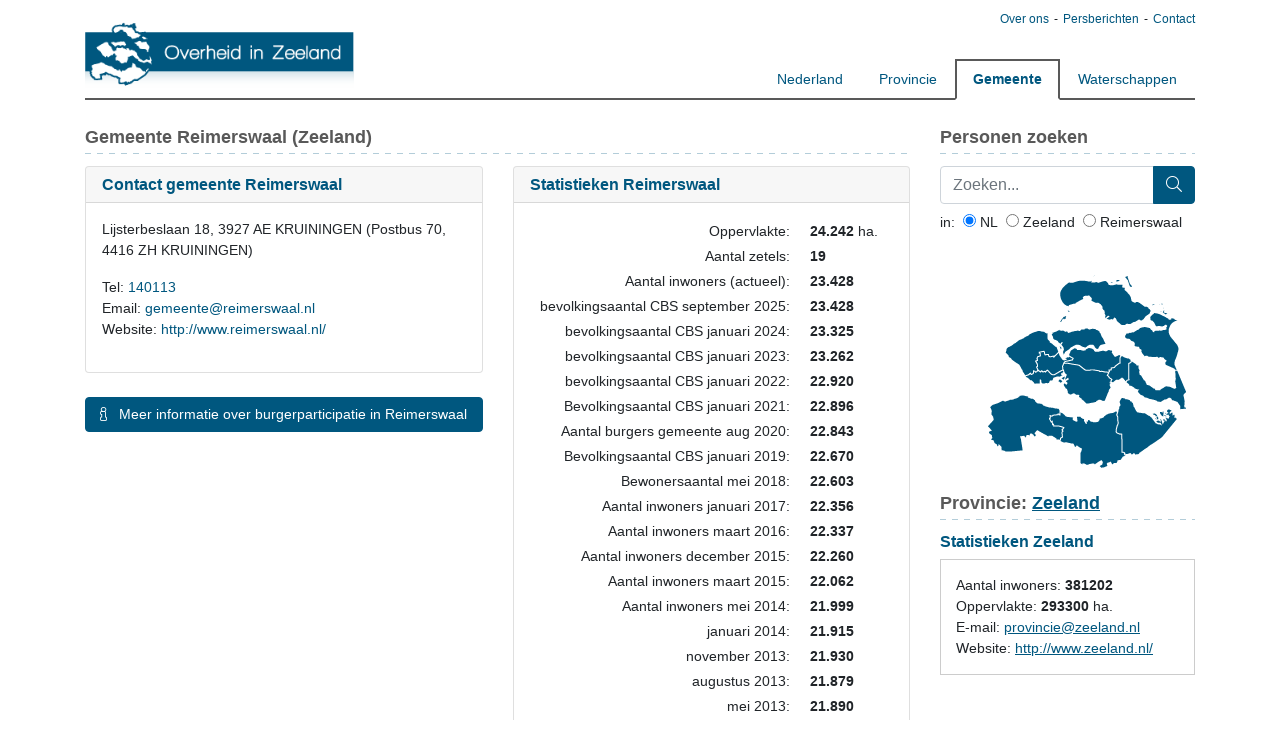

--- FILE ---
content_type: text/html; charset=UTF-8
request_url: https://www.overheidinzeeland.nl/gemeente/reimerswaal
body_size: 17711
content:
<!DOCTYPE html>
<html>
<head>
    <meta charset="UTF-8">
    <meta name="viewport" content="width=device-width, initial-scale=1">
    <title>Reimerswaal - Overheid in Zeeland</title>
            <link rel="stylesheet" href="/build/frontend.42e99762.css" integrity="sha384-NroV16pMF4JfEN51l0OtMC3/EBnsg7Unap9BG0rhb5BTpna5nbFPFAEFGIbtcvJh">
    
            <script src="/build/runtime.725dd7e0.js" defer integrity="sha384-hxxyiHWh7m1chxtGsnv5Q+8EVd2zZX76Ynw8lBV/Ft/bMkHto90Y0Zw3JX89yFMl"></script><script src="/build/975.0345b75c.js" defer integrity="sha384-an+9jsXUpBpvuboQ4e8eZZIbXqI8WlFAjrPp9O6Lg+azN0DcwWPChFn+sQclg/KB"></script><script src="/build/567.b00f0a88.js" defer integrity="sha384-q3qGAx/DEjFBSbuL2EDFPgHyru1N9W6C4WQK5MwYb8madD2ewFK1xWpImWzlmO1M"></script><script src="/build/frontend.d914d047.js" defer integrity="sha384-I/NsjXmI5SaJ2R7e+48R/ebGwLGefffim6hgQeu8ciR/ojf6RHemlNaDcdL+C7so"></script>
    </head>
<body class="env-prod">
    <header class="header container">
            <a href="/" title="Overheid in Zeeland" class="main-logo"><img src="/template/logo/zeeland.png" title="Overheid in Zeeland" alt="Overheid in Zeeland" /></a>
        <ul class="second-nav list-unstyled">
            <li><a href="/informatie/over-ons" title="Over ons">Over ons</a>
            </li>
            <li><a href="//www.overheidinnederland.nl/persberichten" title="Persberichten">Persberichten</a></li>
            <li><a href="/informatie/contact" title="Contact">Contact</a></li>
        </ul>
        <nav>
            <ul class="nav nav-tabs">
                <div class="nav-item">
                    <a class="nav-link"
                       href="//www.overheidinnederland.nl/">Nederland</a>
                </div>
                <div class="nav-item">
                                            <a class="nav-link"
                           href="/">Provincie</a>
                                    </div>
                <div class="nav-item">
                                            <a class="nav-link active"
                           href="/gemeente/reimerswaal">Gemeente</a>
                                    </div>
                <div class="nav-item">
                    <a class="nav-link"
                       href="//www.overheidinnederland.nl/waterschappen">Waterschappen</a>
                </div>
            </ul>
        </nav>
    </header>
    <main>
        <div class="container">
            <div class="row">
                <div class="col-xs-12 col-md-9">
                        <h2>Gemeente Reimerswaal (Zeeland)</h2>
    <div class="row">
        <div class="col-lg-6 mb-5">
            <div class="card">
                <div class="card-header">
                    <h3 class="card-title">Contact gemeente Reimerswaal</h3>
                </div>
                <div class="card-body">
                    <p>Lijsterbeslaan 18, 3927 AE KRUININGEN (Postbus 70, 4416 ZH KRUININGEN)</p>
                    <p>
                                                    Tel: <a href="tel:140113">140113</a><br />
                                                                            Email: <a href="mailto:gemeente@reimerswaal.nl">gemeente@reimerswaal.nl</a><br />
                                                                            Website: <a href="http://www.reimerswaal.nl/" target="_blank">http://www.reimerswaal.nl/</a>
                                            </p>
                </div>
            </div>

                        <p class="mt-4">
                <button class="btn btn-primary btn-block" type="button" id="more-info-button" data-collapse-html="<i class=&quot;fal fa-chevron-up me-2&quot;></i>Informatie inklappen">
                    <i class="fal fa-info me-2"></i>
                    Meer informatie over burgerparticipatie in Reimerswaal
                </button>
            </p>

            <div class="d-none" id="more-info-block">
                <div class="card mt-4">
                    <div class="card-header">
                        <h3 class="card-title">Zetelverdeling</h3>
                    </div>
                    <div class="card-body">
                        <p>            </p><h2>Participatie</h2><p><strong>Gemeente Reimerswaal</strong>, een gemeente die nooit stil staat.</p><p>            </p><p>Iedere dag maken we weer nieuwe plannen. Van de inrichting van een speelplek in de straat tot een toekomstvisie voor heel de gemeente Reimerswaal. En van het maken van een duurzaamheidsbeleid tot het ontwikkelen van een parkeerbeleid.</p><p>            </p><h3>Participatiebeleid</h3><p>            </p><p>Om voor al die gemeentelijke plannen de betrokkenheid en samenwerking met bewoners, ondernemers, organisaties en andere belanghebbende partijen (lees: de gemeenschap) goed te regelen, is het hebben van een participatiebeleid wenselijk.</p><p>            </p><p><span style="background-color: white; color: black;">In het participatiebeleid staat minimaal:</span></p><p>            </p><ol><li data-list="bullet"><span class="ql-ui" contenteditable="false"></span><span style="background-color: white; color: black;">De algemene </span><a href="https://www.invior.nl/nieuws/wat-is-de-participatieladder" rel="noopener noreferrer" target="_blank" style="background-color: white; color: black;">uitgangspunten van participatie</a><span style="background-color: white; color: black;"> die gelden bij ieder participatieproces (van onderop, inclusiviteit, mate van betrokkenheid én inspraak).</span>            </li><li data-list="bullet"><span class="ql-ui" contenteditable="false"></span><span style="background-color: white; color: black;">De handvatten voor de gemeente om bewuste keuzes te maken over de omvang, het niveau, de burgerbetrokkenheid en de vorm van participatie.</span>            </li><li data-list="bullet"><span class="ql-ui" contenteditable="false"></span><span style="background-color: white; color: black;">De instrumenten die helpen om participatie goed te kunnen organiseren, zoals het hebben van een </span><a href="https://www.invior.nl/nieuws/wat-is-een-tip-burgerpanel" rel="noopener noreferrer" target="_blank" style="background-color: white; color: black;">burgerpanel</a> en het doen van lokaal marktonderzoek.            </li></ol><p>Daarnaast werkt de overheid aan nieuwe landelijke wetgeving, waarbij van gemeenten wordt gevraagd om participatie goed te regelen. De belangrijkste regelgeving voor lokale gemeenten zijn:</p><p>            </p><ol><li data-list="bullet"><span class="ql-ui" contenteditable="false"></span><a href="https://vng.nl/wetsvoorstellen/wet-versterking-participatie-op-decentraal-niveau" rel="noopener noreferrer" target="_blank">Wet Versterking participatie op decentraal niveau</a></li><li data-list="bullet"><span class="ql-ui" contenteditable="false"></span><a href="https://www.invior.nl/nieuws/een-nieuwe-wet-voor-ontwikkeling-en-beheer-leefomgeving-vraagt-om-meer-overleg-betrokkenen" rel="noopener noreferrer" target="_blank">De Omgevingswet </a></li><li data-list="bullet"><span class="ql-ui" contenteditable="false"></span><a href="https://www.rijksoverheid.nl/onderwerpen/wet-open-overheid-woo" rel="noopener noreferrer" target="_blank">Wet Open overheid</a></li></ol><h3>Uitgangspunten participatie</h3><p>Algehele regel is: <strong>Elke inwoner in Reimerswaal die wil, moet mee kunnen doen. </strong></p><p>Hierbij ligt het accent op:</p><ol><li data-list="bullet"><span class="ql-ui" contenteditable="false"></span>            Participatie is <em>maatwerk</em>. Per project (denk hierbij ook aan gebiedsontwikkelingen in het kader van de nieuwe omgevingswet) wordt onderzocht wie de belanghebbende partijen zijn. Bepaald wordt de behoefte van de gemeenschap en de gewenste mate van participatie.            </li><li data-list="bullet"><span class="ql-ui" contenteditable="false"></span>Alle participatie is <em>inclusief</em>. Dat betekent dat de wijze van burgerparticipatie aan de hand van taalgebruik, werkvormen en communicatiemiddelen zo goed mogelijk aansluiten op de wensen en mogelijkheden van de doelgroep (de gemeenschap van Reimerswaal).</li><li data-list="bullet"><span class="ql-ui" contenteditable="false"></span>Het verkrijgen van representatieve onderzoeksresultaten. Uiteindelijk wordt de (gewenste) participatie getoetst op <a href="https://www.invior.nl/nieuws/wat-is-representativiteit" rel="noopener noreferrer" target="_blank">representativiteit</a>. Het betreft het aantal deelnemers en de verdeling van de respondenten (demografische variabelen).</li><li data-list="bullet"><span class="ql-ui" contenteditable="false"></span>Zorg voor een onafhankelijke begeleider (het liefst niet afkomstig uit de gemeente).</li></ol><p>Onderzoek- en participatiebureau Invior helpt bij het maken en uitvoeren van een participatiebeleid. Wilt u inwoners ook betrekken bij het maken van beleid? En zoekt u inwoners die willen meedenken en meepraten over lokale maatschappelijke vraagstukken in gemeente Reimerswaal? Neem dan een kijkje op <a href="https://www.tipReimerswaal.nl" rel="noopener noreferrer" target="_blank">TipReimerswaal</a>.            </p><p>Ga uit van de kracht van de gemeenschap. Organiseer vandaag nog een burgerberaad of burgerforum in Reimerswaal. Vraag bijvoorbeeld Invior naar de mogelijkheden.</p><p>            </p>
                    </div>
                </div>
            </div>
                    </div>

        <div class="col-lg-6 mb-5">
            <div class="card">
                <div class="card-header">
                    <h3 class="card-title">Statistieken Reimerswaal</h3>
                </div>
                <div class="card-body">
                    <table class="statistics">
                        <tr>
                            <td>Oppervlakte:</td>
                            <td><strong>24.242</strong> ha.</td>
                        </tr>
                        <tr>
                            <td>Aantal zetels:</td>
                            <td><strong>19</strong></td>
                        </tr>
                        <tr>
                            <td>Aantal inwoners (actueel):</td>
                            <td><strong>23.428</strong></td>
                        </tr>

                                                                                                                                                                            <tr>
                                    <td>bevolkingsaantal CBS september 2025:</td>
                                    <td><strong>23.428</strong></td>
                                </tr>
                                                                                                                                                                                                                <tr>
                                    <td>bevolkingsaantal CBS januari 2024:</td>
                                    <td><strong>23.325</strong></td>
                                </tr>
                                                                                                                                                                                                                <tr>
                                    <td>bevolkingsaantal CBS januari 2023:</td>
                                    <td><strong>23.262</strong></td>
                                </tr>
                                                                                                                                                                                                                <tr>
                                    <td>bevolkingsaantal CBS januari 2022:</td>
                                    <td><strong>22.920</strong></td>
                                </tr>
                                                                                                                                                                                                                <tr>
                                    <td>Bevolkingsaantal CBS januari 2021:</td>
                                    <td><strong>22.896</strong></td>
                                </tr>
                                                                                                                                                                                                                <tr>
                                    <td>Aantal burgers gemeente aug 2020:</td>
                                    <td><strong>22.843</strong></td>
                                </tr>
                                                                                                                                                                                                                <tr>
                                    <td>Bevolkingsaantal CBS januari 2019:</td>
                                    <td><strong>22.670</strong></td>
                                </tr>
                                                                                                                                                                                                                <tr>
                                    <td>Bewonersaantal mei 2018:</td>
                                    <td><strong>22.603</strong></td>
                                </tr>
                                                                                                                                                                                                                <tr>
                                    <td>Aantal inwoners januari 2017:</td>
                                    <td><strong>22.356</strong></td>
                                </tr>
                                                                                                                                                                                                                <tr>
                                    <td>Aantal inwoners maart 2016:</td>
                                    <td><strong>22.337</strong></td>
                                </tr>
                                                                                                                                                                                                                <tr>
                                    <td>Aantal inwoners december 2015:</td>
                                    <td><strong>22.260</strong></td>
                                </tr>
                                                                                                                                                                                                                <tr>
                                    <td>Aantal inwoners maart 2015:</td>
                                    <td><strong>22.062</strong></td>
                                </tr>
                                                                                                                                                                                                                <tr>
                                    <td>Aantal inwoners mei 2014:</td>
                                    <td><strong>21.999</strong></td>
                                </tr>
                                                                                                                                                                                                                <tr>
                                    <td>januari 2014:</td>
                                    <td><strong>21.915</strong></td>
                                </tr>
                                                                                                                                                                                                                <tr>
                                    <td>november 2013:</td>
                                    <td><strong>21.930</strong></td>
                                </tr>
                                                                                                                                                                                                                <tr>
                                    <td>augustus 2013:</td>
                                    <td><strong>21.879</strong></td>
                                </tr>
                                                                                                                                                                                                                <tr>
                                    <td>mei 2013:</td>
                                    <td><strong>21.890</strong></td>
                                </tr>
                                                                                                                                                                                                                <tr>
                                    <td>2012:</td>
                                    <td><strong>21.665</strong></td>
                                </tr>
                                                                                                                                                                                                                <tr>
                                    <td>Aantal inwoners jan 2010:</td>
                                    <td><strong>21.476</strong></td>
                                </tr>
                                                                                                                                                                                                                <tr>
                                    <td>Aantal inwoners jan 2009:</td>
                                    <td><strong>21.345</strong></td>
                                </tr>
                                                                                                                                                                                                                <tr>
                                    <td>Bevolking jan 2008:</td>
                                    <td><strong>21.296</strong></td>
                                </tr>
                                                                                                                                                                                                                <tr>
                                    <td>Inwonersaantal 2007:</td>
                                    <td><strong>21.109</strong></td>
                                </tr>
                                                                                                                                                                                                                <tr>
                                    <td>Inwonersaantal 2006:</td>
                                    <td><strong>21.142</strong></td>
                                </tr>
                                                                                                                                                                                                                <tr>
                                    <td>Inwonersaantal 2005:</td>
                                    <td><strong>21.019</strong></td>
                                </tr>
                                                                                                                                                                                                                <tr>
                                    <td>Inwonersaantal 2004:</td>
                                    <td><strong>20.966</strong></td>
                                </tr>
                                                                                                        </table>
                </div>
            </div>
        </div>
    </div>

    <div id="oin-persons-app" data-config="{&quot;is_person_profile&quot;:false,&quot;persons&quot;:[{&quot;voornaam&quot;:&quot;Cora&quot;,&quot;achternaam&quot;:&quot;Jasperse-Teer&quot;,&quot;slug&quot;:&quot;cora-jasperse-teer&quot;,&quot;geslacht&quot;:&quot;V&quot;,&quot;naam&quot;:&quot;Mevr. Cora Jasperse-Teer&quot;,&quot;updateUrl&quot;:&quot;\/\/www.overheidinnederland.nl\/personen\/cora-jasperse-teer\/bijwerken&quot;,&quot;profileUrl&quot;:&quot;\/\/www.overheidinnederland.nl\/personen\/cora-jasperse-teer&quot;,&quot;id&quot;:55464,&quot;periode&quot;:{&quot;bestuurspartij&quot;:{&quot;name&quot;:&quot;CDA Reimerswaal&quot;,&quot;type&quot;:&quot;&quot;},&quot;zetelAantal&quot;:null},&quot;functie&quot;:&quot;raadslid&quot;,&quot;werkzaamheden&quot;:null,&quot;portefeuille&quot;:null,&quot;portefeuilleToelichting&quot;:null,&quot;stemmenHistorie&quot;:&quot;&quot;,&quot;inDienst&quot;:null,&quot;uitDienst&quot;:null,&quot;isArchief&quot;:true,&quot;functies&quot;:[],&quot;politiekePartij&quot;:&quot;CDA Reimerswaal&quot;,&quot;functieGroep&quot;:&quot;c&quot;,&quot;hasEmail&quot;:false,&quot;periode_id&quot;:55464,&quot;persoon_id&quot;:33292},{&quot;voornaam&quot;:&quot;John&quot;,&quot;achternaam&quot;:&quot;Janssen&quot;,&quot;slug&quot;:&quot;john-janssen&quot;,&quot;geslacht&quot;:&quot;M&quot;,&quot;naam&quot;:&quot;Dhr. John Janssen&quot;,&quot;updateUrl&quot;:&quot;\/\/www.overheidinnederland.nl\/personen\/john-janssen\/bijwerken&quot;,&quot;profileUrl&quot;:&quot;\/\/www.overheidinnederland.nl\/personen\/john-janssen&quot;,&quot;id&quot;:55470,&quot;periode&quot;:{&quot;bestuurspartij&quot;:{&quot;name&quot;:&quot;CDA Reimerswaal&quot;,&quot;type&quot;:&quot;&quot;},&quot;zetelAantal&quot;:null},&quot;functie&quot;:&quot;wethouder&quot;,&quot;werkzaamheden&quot;:null,&quot;portefeuille&quot;:null,&quot;portefeuilleToelichting&quot;:&quot;Bij de gemeenteraadsverkiezingen in maart 2014 heeft John Jansen (CDA) 81  voorkeurstemmen.&quot;,&quot;stemmenHistorie&quot;:&quot;&quot;,&quot;inDienst&quot;:null,&quot;uitDienst&quot;:null,&quot;isArchief&quot;:true,&quot;functies&quot;:[],&quot;politiekePartij&quot;:&quot;CDA Reimerswaal&quot;,&quot;functieGroep&quot;:&quot;b&quot;,&quot;hasEmail&quot;:false,&quot;periode_id&quot;:55470,&quot;persoon_id&quot;:33298},{&quot;voornaam&quot;:&quot;Huib&quot;,&quot;achternaam&quot;:&quot;Eversdijk&quot;,&quot;slug&quot;:&quot;huib-eversdijk&quot;,&quot;geslacht&quot;:&quot;M&quot;,&quot;naam&quot;:&quot;Dhr. Huib Eversdijk&quot;,&quot;updateUrl&quot;:&quot;\/\/www.overheidinnederland.nl\/personen\/huib-eversdijk\/bijwerken&quot;,&quot;profileUrl&quot;:&quot;\/\/www.overheidinnederland.nl\/personen\/huib-eversdijk&quot;,&quot;id&quot;:55547,&quot;periode&quot;:{&quot;bestuurspartij&quot;:{&quot;name&quot;:&quot;CDA Reimerswaal&quot;,&quot;type&quot;:&quot;&quot;},&quot;zetelAantal&quot;:null},&quot;functie&quot;:&quot;raadslid&quot;,&quot;werkzaamheden&quot;:null,&quot;portefeuille&quot;:null,&quot;portefeuilleToelichting&quot;:null,&quot;stemmenHistorie&quot;:&quot;&quot;,&quot;inDienst&quot;:&quot;Januari 2003&quot;,&quot;uitDienst&quot;:&quot;Maart 2006 (3 jaar, 1 maand in dienst geweest)&quot;,&quot;isArchief&quot;:true,&quot;functies&quot;:[],&quot;politiekePartij&quot;:&quot;CDA Reimerswaal&quot;,&quot;functieGroep&quot;:&quot;c&quot;,&quot;hasEmail&quot;:false,&quot;periode_id&quot;:55547,&quot;persoon_id&quot;:14939},{&quot;voornaam&quot;:&quot;Adri&quot;,&quot;achternaam&quot;:&quot;Kortlever&quot;,&quot;slug&quot;:&quot;adri-kortlever&quot;,&quot;geslacht&quot;:&quot;M&quot;,&quot;naam&quot;:&quot;Dhr. Adri Kortlever&quot;,&quot;updateUrl&quot;:&quot;\/\/www.overheidinnederland.nl\/personen\/adri-kortlever\/bijwerken&quot;,&quot;profileUrl&quot;:&quot;\/\/www.overheidinnederland.nl\/personen\/adri-kortlever&quot;,&quot;id&quot;:55465,&quot;periode&quot;:{&quot;bestuurspartij&quot;:{&quot;name&quot;:&quot;Bewoners Belangen Reimerswaal (BBR)&quot;,&quot;type&quot;:&quot;&quot;},&quot;zetelAantal&quot;:null},&quot;functie&quot;:&quot;raadslid&quot;,&quot;werkzaamheden&quot;:&quot;Bij de gemeenteraadsverkiezingen in 2010 staat Adri Kortlever op de kandidatenlijst van Leefbaar Reimerswaal.&quot;,&quot;portefeuille&quot;:null,&quot;portefeuilleToelichting&quot;:null,&quot;stemmenHistorie&quot;:&quot;&quot;,&quot;inDienst&quot;:null,&quot;uitDienst&quot;:null,&quot;isArchief&quot;:true,&quot;functies&quot;:[],&quot;politiekePartij&quot;:&quot;Bewoners Belangen Reimerswaal (BBR)&quot;,&quot;functieGroep&quot;:&quot;c&quot;,&quot;hasEmail&quot;:false,&quot;periode_id&quot;:55465,&quot;persoon_id&quot;:33293},{&quot;voornaam&quot;:&quot;Wim&quot;,&quot;achternaam&quot;:&quot;Dieleman&quot;,&quot;slug&quot;:&quot;wim-dieleman&quot;,&quot;geslacht&quot;:&quot;M&quot;,&quot;naam&quot;:&quot;Dhr. Wim Dieleman&quot;,&quot;updateUrl&quot;:&quot;\/\/www.overheidinnederland.nl\/personen\/wim-dieleman\/bijwerken&quot;,&quot;profileUrl&quot;:&quot;\/\/www.overheidinnederland.nl\/personen\/wim-dieleman&quot;,&quot;id&quot;:55466,&quot;periode&quot;:{&quot;bestuurspartij&quot;:{&quot;name&quot;:&quot;Leefbaar Reimerswaal&quot;,&quot;type&quot;:&quot;C&quot;},&quot;zetelAantal&quot;:3},&quot;functie&quot;:&quot;raadslid&quot;,&quot;werkzaamheden&quot;:null,&quot;portefeuille&quot;:null,&quot;portefeuilleToelichting&quot;:&quot;Bij de gemeenteraadsverkiezingen in maart 2014 heeft Wim Dieleman (Leefbaar Reimerswaal) 108 voorkeurstemmen.&quot;,&quot;stemmenHistorie&quot;:&quot;&quot;,&quot;inDienst&quot;:null,&quot;uitDienst&quot;:null,&quot;isArchief&quot;:true,&quot;functies&quot;:[],&quot;politiekePartij&quot;:&quot;Leefbaar Reimerswaal&quot;,&quot;functieGroep&quot;:&quot;c&quot;,&quot;hasEmail&quot;:false,&quot;periode_id&quot;:55466,&quot;persoon_id&quot;:33294},{&quot;voornaam&quot;:&quot;Dirk&quot;,&quot;achternaam&quot;:&quot;Verburg&quot;,&quot;slug&quot;:&quot;dirk-verburg&quot;,&quot;geslacht&quot;:&quot;M&quot;,&quot;naam&quot;:&quot;Dhr. Dirk Verburg&quot;,&quot;updateUrl&quot;:&quot;\/\/www.overheidinnederland.nl\/personen\/dirk-verburg\/bijwerken&quot;,&quot;profileUrl&quot;:&quot;\/\/www.overheidinnederland.nl\/personen\/dirk-verburg&quot;,&quot;id&quot;:55539,&quot;periode&quot;:{&quot;bestuurspartij&quot;:{&quot;name&quot;:&quot;Leefbaar Reimerswaal&quot;,&quot;type&quot;:&quot;C&quot;},&quot;zetelAantal&quot;:3},&quot;functie&quot;:&quot;wethouder&quot;,&quot;werkzaamheden&quot;:null,&quot;portefeuille&quot;:[&quot;FI&quot;,&quot;SZ&quot;,&quot;HA&quot;,&quot;MI&quot;,&quot;VG&quot;,&quot;ZO&quot;],&quot;portefeuilleToelichting&quot;:&quot;Coalitieperiode 2018-2022\r\nWethouder Verburg heeft in zijn portefeuille: Financi\u00ebn, Kern Sociaal Domein (w.o. WMO), Vergunningverlening, Handhaving en Milieu.\r\n\r\nDirk Verburg is de 2e locoburgemeester.&quot;,&quot;stemmenHistorie&quot;:null,&quot;inDienst&quot;:&quot;Mei 2018&quot;,&quot;uitDienst&quot;:&quot;Juli 2022 (4 jaar, 1 maand in dienst geweest)&quot;,&quot;isArchief&quot;:true,&quot;functies&quot;:[],&quot;politiekePartij&quot;:&quot;Leefbaar Reimerswaal&quot;,&quot;functieGroep&quot;:&quot;b&quot;,&quot;hasEmail&quot;:true,&quot;periode_id&quot;:55539,&quot;persoon_id&quot;:56030},{&quot;voornaam&quot;:&quot;J. A.&quot;,&quot;achternaam&quot;:&quot;Bliek&quot;,&quot;slug&quot;:&quot;j-a-bliek&quot;,&quot;geslacht&quot;:&quot;M&quot;,&quot;naam&quot;:&quot;Dhr. J. A. Bliek&quot;,&quot;updateUrl&quot;:&quot;\/\/www.overheidinnederland.nl\/personen\/j-a-bliek\/bijwerken&quot;,&quot;profileUrl&quot;:&quot;\/\/www.overheidinnederland.nl\/personen\/j-a-bliek&quot;,&quot;id&quot;:55467,&quot;periode&quot;:{&quot;bestuurspartij&quot;:{&quot;name&quot;:&quot;SGP Reimerswaal&quot;,&quot;type&quot;:&quot;C&quot;},&quot;zetelAantal&quot;:7},&quot;functie&quot;:&quot;wethouder&quot;,&quot;werkzaamheden&quot;:null,&quot;portefeuille&quot;:null,&quot;portefeuilleToelichting&quot;:null,&quot;stemmenHistorie&quot;:&quot;&quot;,&quot;inDienst&quot;:null,&quot;uitDienst&quot;:null,&quot;isArchief&quot;:true,&quot;functies&quot;:[],&quot;politiekePartij&quot;:&quot;SGP Reimerswaal&quot;,&quot;functieGroep&quot;:&quot;b&quot;,&quot;hasEmail&quot;:false,&quot;periode_id&quot;:55467,&quot;persoon_id&quot;:33295},{&quot;voornaam&quot;:&quot;H.J.&quot;,&quot;achternaam&quot;:&quot;Knulst&quot;,&quot;slug&quot;:&quot;h-j-knulst&quot;,&quot;geslacht&quot;:&quot;M&quot;,&quot;naam&quot;:&quot;Dhr. H.J. Knulst&quot;,&quot;updateUrl&quot;:&quot;\/\/www.overheidinnederland.nl\/personen\/h-j-knulst\/bijwerken&quot;,&quot;profileUrl&quot;:&quot;\/\/www.overheidinnederland.nl\/personen\/h-j-knulst&quot;,&quot;id&quot;:55468,&quot;periode&quot;:{&quot;bestuurspartij&quot;:{&quot;name&quot;:&quot;SGP Reimerswaal&quot;,&quot;type&quot;:&quot;C&quot;},&quot;zetelAantal&quot;:7},&quot;functie&quot;:&quot;raadslid&quot;,&quot;werkzaamheden&quot;:null,&quot;portefeuille&quot;:null,&quot;portefeuilleToelichting&quot;:null,&quot;stemmenHistorie&quot;:&quot;&quot;,&quot;inDienst&quot;:&quot;Maart 2002&quot;,&quot;uitDienst&quot;:&quot;Maart 2010 (8 jaar in dienst geweest)&quot;,&quot;isArchief&quot;:true,&quot;functies&quot;:[],&quot;politiekePartij&quot;:&quot;SGP Reimerswaal&quot;,&quot;functieGroep&quot;:&quot;c&quot;,&quot;hasEmail&quot;:false,&quot;periode_id&quot;:55468,&quot;persoon_id&quot;:33296},{&quot;voornaam&quot;:&quot;M.J.&quot;,&quot;achternaam&quot;:&quot;Otte&quot;,&quot;slug&quot;:&quot;m-j-otte&quot;,&quot;geslacht&quot;:&quot;M&quot;,&quot;naam&quot;:&quot;Dhr. M.J. Otte&quot;,&quot;updateUrl&quot;:&quot;\/\/www.overheidinnederland.nl\/personen\/m-j-otte\/bijwerken&quot;,&quot;profileUrl&quot;:&quot;\/\/www.overheidinnederland.nl\/personen\/m-j-otte&quot;,&quot;id&quot;:55469,&quot;periode&quot;:{&quot;bestuurspartij&quot;:{&quot;name&quot;:&quot;SGP Reimerswaal&quot;,&quot;type&quot;:&quot;C&quot;},&quot;zetelAantal&quot;:7},&quot;functie&quot;:&quot;raadslid&quot;,&quot;werkzaamheden&quot;:&quot;Raadslid Otte was fractievoorzitter van de SGP in de gemeenteraad van Reimerswaal.&quot;,&quot;portefeuille&quot;:null,&quot;portefeuilleToelichting&quot;:null,&quot;stemmenHistorie&quot;:&quot;&quot;,&quot;inDienst&quot;:&quot;Maart 1998&quot;,&quot;uitDienst&quot;:&quot;Maart 2010 (12 jaar in dienst geweest)&quot;,&quot;isArchief&quot;:true,&quot;functies&quot;:[{&quot;functieNaam&quot;:&quot;Fractievoorzitter&quot;,&quot;periode&quot;:null}],&quot;politiekePartij&quot;:&quot;SGP Reimerswaal&quot;,&quot;functieGroep&quot;:&quot;c&quot;,&quot;hasEmail&quot;:false,&quot;periode_id&quot;:55469,&quot;persoon_id&quot;:33297},{&quot;voornaam&quot;:&quot;Bart&quot;,&quot;achternaam&quot;:&quot;de Ruiter&quot;,&quot;slug&quot;:&quot;bart-de-ruiter-1&quot;,&quot;geslacht&quot;:&quot;M&quot;,&quot;naam&quot;:&quot;Dhr. Bart de Ruiter&quot;,&quot;updateUrl&quot;:&quot;\/\/www.overheidinnederland.nl\/personen\/bart-de-ruiter-1\/bijwerken&quot;,&quot;profileUrl&quot;:&quot;\/\/www.overheidinnederland.nl\/personen\/bart-de-ruiter-1&quot;,&quot;id&quot;:55480,&quot;periode&quot;:{&quot;bestuurspartij&quot;:{&quot;name&quot;:&quot;SGP Reimerswaal&quot;,&quot;type&quot;:&quot;C&quot;},&quot;zetelAantal&quot;:7},&quot;functie&quot;:&quot;raadslid&quot;,&quot;werkzaamheden&quot;:&quot;Van 1997 tot 2002 is Bart de Ruiter fractieondersteuner.&quot;,&quot;portefeuille&quot;:null,&quot;portefeuilleToelichting&quot;:null,&quot;stemmenHistorie&quot;:null,&quot;inDienst&quot;:&quot;Maart 2002&quot;,&quot;uitDienst&quot;:&quot;Maart 2010 (8 jaar in dienst geweest)&quot;,&quot;isArchief&quot;:true,&quot;functies&quot;:[],&quot;politiekePartij&quot;:&quot;SGP Reimerswaal&quot;,&quot;functieGroep&quot;:&quot;c&quot;,&quot;hasEmail&quot;:false,&quot;periode_id&quot;:55480,&quot;persoon_id&quot;:26692},{&quot;voornaam&quot;:&quot;Jan&quot;,&quot;achternaam&quot;:&quot;Troost&quot;,&quot;slug&quot;:&quot;jan-troost&quot;,&quot;geslacht&quot;:&quot;M&quot;,&quot;naam&quot;:&quot;Dhr. Jan Troost&quot;,&quot;updateUrl&quot;:&quot;\/\/www.overheidinnederland.nl\/personen\/jan-troost\/bijwerken&quot;,&quot;profileUrl&quot;:&quot;\/\/www.overheidinnederland.nl\/personen\/jan-troost&quot;,&quot;id&quot;:55481,&quot;periode&quot;:{&quot;bestuurspartij&quot;:{&quot;name&quot;:&quot;SGP Reimerswaal&quot;,&quot;type&quot;:&quot;C&quot;},&quot;zetelAantal&quot;:7},&quot;functie&quot;:&quot;raadslid&quot;,&quot;werkzaamheden&quot;:null,&quot;portefeuille&quot;:null,&quot;portefeuilleToelichting&quot;:null,&quot;stemmenHistorie&quot;:&quot;&quot;,&quot;inDienst&quot;:null,&quot;uitDienst&quot;:null,&quot;isArchief&quot;:true,&quot;functies&quot;:[],&quot;politiekePartij&quot;:&quot;SGP Reimerswaal&quot;,&quot;functieGroep&quot;:&quot;c&quot;,&quot;hasEmail&quot;:false,&quot;periode_id&quot;:55481,&quot;persoon_id&quot;:22605},{&quot;voornaam&quot;:&quot;Jan&quot;,&quot;achternaam&quot;:&quot;Murre&quot;,&quot;slug&quot;:&quot;jan-murre&quot;,&quot;geslacht&quot;:&quot;M&quot;,&quot;naam&quot;:&quot;Dhr. Jan Murre&quot;,&quot;updateUrl&quot;:&quot;\/\/www.overheidinnederland.nl\/personen\/jan-murre\/bijwerken&quot;,&quot;profileUrl&quot;:&quot;\/\/www.overheidinnederland.nl\/personen\/jan-murre&quot;,&quot;id&quot;:55507,&quot;periode&quot;:{&quot;bestuurspartij&quot;:{&quot;name&quot;:&quot;SGP Reimerswaal&quot;,&quot;type&quot;:&quot;C&quot;},&quot;zetelAantal&quot;:7},&quot;functie&quot;:&quot;raadslid&quot;,&quot;werkzaamheden&quot;:null,&quot;portefeuille&quot;:null,&quot;portefeuilleToelichting&quot;:null,&quot;stemmenHistorie&quot;:null,&quot;inDienst&quot;:&quot;Maart 2010&quot;,&quot;uitDienst&quot;:&quot;September 2012 (2 jaar, 6 maanden in dienst geweest)&quot;,&quot;isArchief&quot;:true,&quot;functies&quot;:[],&quot;politiekePartij&quot;:&quot;SGP Reimerswaal&quot;,&quot;functieGroep&quot;:&quot;c&quot;,&quot;hasEmail&quot;:false,&quot;periode_id&quot;:55507,&quot;persoon_id&quot;:11936},{&quot;voornaam&quot;:&quot;Rinus&quot;,&quot;achternaam&quot;:&quot;Mieras&quot;,&quot;slug&quot;:&quot;rinus-mieras&quot;,&quot;geslacht&quot;:&quot;M&quot;,&quot;naam&quot;:&quot;Dhr. Rinus Mieras&quot;,&quot;updateUrl&quot;:&quot;\/\/www.overheidinnederland.nl\/personen\/rinus-mieras\/bijwerken&quot;,&quot;profileUrl&quot;:&quot;\/\/www.overheidinnederland.nl\/personen\/rinus-mieras&quot;,&quot;id&quot;:55471,&quot;periode&quot;:{&quot;bestuurspartij&quot;:{&quot;name&quot;:&quot;PvdA&quot;,&quot;type&quot;:&quot;C&quot;},&quot;zetelAantal&quot;:2},&quot;functie&quot;:&quot;raadslid&quot;,&quot;werkzaamheden&quot;:&quot;Fractiesecretaris PvdA Reimerswaal.      \r\n\r\n\r\nBij de gemeenteraadsverkiezingen in maart 2014 heeft Rinus Mieras (PvdA) 103 voorkeurstemmen.&quot;,&quot;portefeuille&quot;:null,&quot;portefeuilleToelichting&quot;:null,&quot;stemmenHistorie&quot;:null,&quot;inDienst&quot;:&quot;September 2012&quot;,&quot;uitDienst&quot;:&quot;Maart 2014 (1 jaar, 6 maanden in dienst geweest)&quot;,&quot;isArchief&quot;:true,&quot;functies&quot;:[],&quot;politiekePartij&quot;:&quot;PvdA&quot;,&quot;functieGroep&quot;:&quot;c&quot;,&quot;hasEmail&quot;:false,&quot;periode_id&quot;:55471,&quot;persoon_id&quot;:23059},{&quot;voornaam&quot;:&quot;Dieuwke&quot;,&quot;achternaam&quot;:&quot;Louwrink&quot;,&quot;slug&quot;:&quot;dieuwke-louwrink&quot;,&quot;geslacht&quot;:&quot;V&quot;,&quot;naam&quot;:&quot;Mevr. Dieuwke Louwrink&quot;,&quot;updateUrl&quot;:&quot;\/\/www.overheidinnederland.nl\/personen\/dieuwke-louwrink\/bijwerken&quot;,&quot;profileUrl&quot;:&quot;\/\/www.overheidinnederland.nl\/personen\/dieuwke-louwrink&quot;,&quot;id&quot;:55487,&quot;periode&quot;:{&quot;bestuurspartij&quot;:{&quot;name&quot;:&quot;PvdA&quot;,&quot;type&quot;:&quot;C&quot;},&quot;zetelAantal&quot;:2},&quot;functie&quot;:&quot;raadslid&quot;,&quot;werkzaamheden&quot;:null,&quot;portefeuille&quot;:null,&quot;portefeuilleToelichting&quot;:&quot;Bij de gemeenteraadsverkiezingen in maart 2014 heeft Dieuwke Louwrink (PvdA) 633 voorkeurstemmen.&quot;,&quot;stemmenHistorie&quot;:null,&quot;inDienst&quot;:&quot;Maart 2014&quot;,&quot;uitDienst&quot;:&quot;Maart 2018 (4 jaar in dienst geweest)&quot;,&quot;isArchief&quot;:true,&quot;functies&quot;:[],&quot;politiekePartij&quot;:&quot;PvdA&quot;,&quot;functieGroep&quot;:&quot;c&quot;,&quot;hasEmail&quot;:false,&quot;periode_id&quot;:55487,&quot;persoon_id&quot;:11949},{&quot;voornaam&quot;:&quot;Izak&quot;,&quot;achternaam&quot;:&quot;Lindenberg&quot;,&quot;slug&quot;:&quot;izak-lindenberg&quot;,&quot;geslacht&quot;:&quot;M&quot;,&quot;naam&quot;:&quot;Dhr. Izak Lindenberg&quot;,&quot;updateUrl&quot;:&quot;\/\/www.overheidinnederland.nl\/personen\/izak-lindenberg\/bijwerken&quot;,&quot;profileUrl&quot;:&quot;\/\/www.overheidinnederland.nl\/personen\/izak-lindenberg&quot;,&quot;id&quot;:55496,&quot;periode&quot;:{&quot;bestuurspartij&quot;:{&quot;name&quot;:&quot;PvdA&quot;,&quot;type&quot;:&quot;C&quot;},&quot;zetelAantal&quot;:2},&quot;functie&quot;:&quot;wethouder&quot;,&quot;werkzaamheden&quot;:&quot;Van 1970 tot 1977 was Izak Lindenberg gemeenteraadslid.&quot;,&quot;portefeuille&quot;:[&quot;RO&quot;,&quot;EZ&quot;],&quot;portefeuilleToelichting&quot;:null,&quot;stemmenHistorie&quot;:&quot;&quot;,&quot;inDienst&quot;:&quot;Maart 1977&quot;,&quot;uitDienst&quot;:&quot;Maart 1990 (13 jaar in dienst geweest)&quot;,&quot;isArchief&quot;:true,&quot;functies&quot;:[],&quot;politiekePartij&quot;:&quot;PvdA&quot;,&quot;functieGroep&quot;:&quot;b&quot;,&quot;hasEmail&quot;:false,&quot;periode_id&quot;:55496,&quot;persoon_id&quot;:37757},{&quot;voornaam&quot;:&quot;Kees&quot;,&quot;achternaam&quot;:&quot;Verburg&quot;,&quot;slug&quot;:&quot;kees-verburg&quot;,&quot;geslacht&quot;:&quot;M&quot;,&quot;naam&quot;:&quot;Dhr. Kees Verburg&quot;,&quot;updateUrl&quot;:&quot;\/\/www.overheidinnederland.nl\/personen\/kees-verburg\/bijwerken&quot;,&quot;profileUrl&quot;:&quot;\/\/www.overheidinnederland.nl\/personen\/kees-verburg&quot;,&quot;id&quot;:55527,&quot;periode&quot;:{&quot;bestuurspartij&quot;:{&quot;name&quot;:&quot;PvdA&quot;,&quot;type&quot;:&quot;C&quot;},&quot;zetelAantal&quot;:2},&quot;functie&quot;:&quot;raadslid&quot;,&quot;werkzaamheden&quot;:&quot;Gemeenteraadslid Kees Verburg is fractievoorzitter van de PvdA in de gemeenteraad van Reimerswaal.\r\n      \r\n      Bij de gemeenteraadsverkiezingen in maart 2014 heeft Kees Verburg (PvdA) 228 voorkeurstemmen.\u00a0Bij de gemeenteraadsverkiezingen op 3 maart 2010 (gemeente Reimerswaal)   heeft PvdA Reimerswaal 1.452 stemmen.&quot;,&quot;portefeuille&quot;:null,&quot;portefeuilleToelichting&quot;:null,&quot;stemmenHistorie&quot;:null,&quot;inDienst&quot;:&quot;Maart 2006&quot;,&quot;uitDienst&quot;:&quot;Mei 2018 (12 jaar, 2 maanden in dienst geweest)&quot;,&quot;isArchief&quot;:true,&quot;functies&quot;:[{&quot;functieNaam&quot;:&quot;Fractievoorzitter&quot;,&quot;periode&quot;:&quot;2018-2018&quot;}],&quot;politiekePartij&quot;:&quot;PvdA&quot;,&quot;functieGroep&quot;:&quot;c&quot;,&quot;hasEmail&quot;:false,&quot;periode_id&quot;:55527,&quot;persoon_id&quot;:11948},{&quot;voornaam&quot;:&quot;Dieuwke&quot;,&quot;achternaam&quot;:&quot;Louwrink&quot;,&quot;slug&quot;:&quot;dieuwke-louwrink&quot;,&quot;geslacht&quot;:&quot;V&quot;,&quot;naam&quot;:&quot;Mevr. Dieuwke Louwrink&quot;,&quot;updateUrl&quot;:&quot;\/\/www.overheidinnederland.nl\/personen\/dieuwke-louwrink\/bijwerken&quot;,&quot;profileUrl&quot;:&quot;\/\/www.overheidinnederland.nl\/personen\/dieuwke-louwrink&quot;,&quot;id&quot;:55528,&quot;periode&quot;:{&quot;bestuurspartij&quot;:{&quot;name&quot;:&quot;PvdA&quot;,&quot;type&quot;:&quot;C&quot;},&quot;zetelAantal&quot;:2},&quot;functie&quot;:&quot;wethouder&quot;,&quot;werkzaamheden&quot;:&quot;Wethouder Dieuwke Louwrink (PvdA) heeft in haar portefeuille: ontwikkeling en beheer, onderhoud wegen, maatschappelijke dienstverlening, recreatie en toerisme en verantwoordelijk voor de\u00a0sociale voorzieningen in de gemeente Reimerswaal.\u00a0\r\n      \r\n      Dieuwke Louwrink was tot september 2012 Gemeenteraadslid \/ Fractievoorzitter van PvdA Reimerswaal.&quot;,&quot;portefeuille&quot;:[&quot;MO&quot;,&quot;TO&quot;],&quot;portefeuilleToelichting&quot;:null,&quot;stemmenHistorie&quot;:null,&quot;inDienst&quot;:&quot;September 2012&quot;,&quot;uitDienst&quot;:&quot;April 2014 (1 jaar, 7 maanden in dienst geweest)&quot;,&quot;isArchief&quot;:true,&quot;functies&quot;:[],&quot;politiekePartij&quot;:&quot;PvdA&quot;,&quot;functieGroep&quot;:&quot;b&quot;,&quot;hasEmail&quot;:false,&quot;periode_id&quot;:55528,&quot;persoon_id&quot;:11949},{&quot;voornaam&quot;:&quot;Kees&quot;,&quot;achternaam&quot;:&quot;Verburg&quot;,&quot;slug&quot;:&quot;kees-verburg&quot;,&quot;geslacht&quot;:&quot;M&quot;,&quot;naam&quot;:&quot;Dhr. Kees Verburg&quot;,&quot;updateUrl&quot;:&quot;\/\/www.overheidinnederland.nl\/personen\/kees-verburg\/bijwerken&quot;,&quot;profileUrl&quot;:&quot;\/\/www.overheidinnederland.nl\/personen\/kees-verburg&quot;,&quot;id&quot;:55540,&quot;periode&quot;:{&quot;bestuurspartij&quot;:{&quot;name&quot;:&quot;PvdA&quot;,&quot;type&quot;:&quot;C&quot;},&quot;zetelAantal&quot;:2},&quot;functie&quot;:&quot;wethouder&quot;,&quot;werkzaamheden&quot;:&quot;Kees Verburg is de 3e locoburgemeester.&quot;,&quot;portefeuille&quot;:[&quot;TO&quot;,&quot;SP&quot;,&quot;CU&quot;,&quot;EZ&quot;],&quot;portefeuilleToelichting&quot;:&quot;Coalitieperiode 2018-2022\r\nWethouder Kees Verburg heeft in zijn portefeuille: Economie (w.o. Visserij en natuur, w.o. Recreatie en Toerisme), Sport, Cultuur en Accommodatiebeleid.&quot;,&quot;stemmenHistorie&quot;:null,&quot;inDienst&quot;:&quot;Mei 2018&quot;,&quot;uitDienst&quot;:&quot;Juni 2022 (4 jaar in dienst geweest)&quot;,&quot;isArchief&quot;:true,&quot;functies&quot;:[{&quot;functieNaam&quot;:&quot;Lijsttrekker&quot;,&quot;periode&quot;:&quot;2022&quot;}],&quot;politiekePartij&quot;:&quot;PvdA&quot;,&quot;functieGroep&quot;:&quot;b&quot;,&quot;hasEmail&quot;:true,&quot;periode_id&quot;:55540,&quot;persoon_id&quot;:11948},{&quot;voornaam&quot;:null,&quot;achternaam&quot;:&quot;Burgerraadpleging, marktonderzoek of participatietraject in de gemeente Reimerswaal?&quot;,&quot;slug&quot;:&quot;burgerraadpleging-marktonderzoek-of-participatietraject-in-de-gemeente-reimerswaal&quot;,&quot;geslacht&quot;:&quot;&quot;,&quot;naam&quot;:&quot;Burgerraadpleging, marktonderzoek of participatietraject in de gemeente Reimerswaal?&quot;,&quot;updateUrl&quot;:&quot;\/\/www.overheidinnederland.nl\/personen\/burgerraadpleging-marktonderzoek-of-participatietraject-in-de-gemeente-reimerswaal\/bijwerken&quot;,&quot;profileUrl&quot;:&quot;\/\/www.overheidinnederland.nl\/personen\/burgerraadpleging-marktonderzoek-of-participatietraject-in-de-gemeente-reimerswaal&quot;,&quot;website&quot;:&quot;https:\/\/www.invior.nl\/tip-burgerpanels&quot;,&quot;id&quot;:55472,&quot;periode&quot;:{&quot;bestuurspartij&quot;:{&quot;name&quot;:&quot;Onbekend&quot;}},&quot;functie&quot;:null,&quot;werkzaamheden&quot;:&quot;Invior helpt non-pofitorganisaties met het begeleiden van participatievraagstukken rondom maatschappelijke thema&#039;s.\r\n\r\nDoor inwoners, maar ook beleidsbepalers, een stem te geven van wat er gebeurt in hun directe woon- en leefomgeving.\r\nVan onderzoek tot advies, van plan van aanpak tot toepassing in uw organisatie.\r\n\r\nOok gemeente Reimerswaal heeft een Tip-Burgerpanel, namelijk TipReimerswaal.\r\n\r\nMeer informatie? Klik rechts op de knoppen.&quot;,&quot;portefeuille&quot;:null,&quot;portefeuilleToelichting&quot;:null,&quot;stemmenHistorie&quot;:null,&quot;inDienst&quot;:null,&quot;uitDienst&quot;:null,&quot;isArchief&quot;:false,&quot;functies&quot;:[],&quot;functieGroep&quot;:null,&quot;hasEmail&quot;:true,&quot;periode_id&quot;:55472,&quot;persoon_id&quot;:61206},{&quot;voornaam&quot;:&quot;Andr\u00e9&quot;,&quot;achternaam&quot;:&quot;van der Reest&quot;,&quot;slug&quot;:&quot;andre-van-der-reest-4&quot;,&quot;geslacht&quot;:&quot;M&quot;,&quot;naam&quot;:&quot;Dhr. Andr\u00e9 van der Reest&quot;,&quot;updateUrl&quot;:&quot;\/\/www.overheidinnederland.nl\/personen\/andre-van-der-reest-4\/bijwerken&quot;,&quot;profileUrl&quot;:&quot;\/\/www.overheidinnederland.nl\/personen\/andre-van-der-reest-4&quot;,&quot;id&quot;:55473,&quot;periode&quot;:{&quot;bestuurspartij&quot;:{&quot;name&quot;:&quot;Onbekend&quot;}},&quot;functie&quot;:&quot;hoofdafdeling&quot;,&quot;werkzaamheden&quot;:&quot;Andr\u00e9 van der Reest is afdelingshoofd Bouwen, Milieu en Handhaving (BMH) in de gemeente Reimerswaal.&quot;,&quot;portefeuille&quot;:null,&quot;portefeuilleToelichting&quot;:null,&quot;stemmenHistorie&quot;:&quot;&quot;,&quot;inDienst&quot;:&quot;Januari 2003&quot;,&quot;uitDienst&quot;:&quot;Mei 2004 (1 jaar, 3 maanden in dienst geweest)&quot;,&quot;isArchief&quot;:true,&quot;functies&quot;:[],&quot;functieGroep&quot;:null,&quot;hasEmail&quot;:false,&quot;periode_id&quot;:55473,&quot;persoon_id&quot;:37974},{&quot;voornaam&quot;:&quot;Peter-Paul&quot;,&quot;achternaam&quot;:&quot;Moors&quot;,&quot;slug&quot;:&quot;peter-paul-moors&quot;,&quot;geslacht&quot;:&quot;M&quot;,&quot;naam&quot;:&quot;Dhr. Peter-Paul Moors&quot;,&quot;updateUrl&quot;:&quot;\/\/www.overheidinnederland.nl\/personen\/peter-paul-moors\/bijwerken&quot;,&quot;profileUrl&quot;:&quot;\/\/www.overheidinnederland.nl\/personen\/peter-paul-moors&quot;,&quot;id&quot;:55474,&quot;periode&quot;:{&quot;bestuurspartij&quot;:{&quot;name&quot;:&quot;Onbekend&quot;}},&quot;functie&quot;:&quot;griffier&quot;,&quot;werkzaamheden&quot;:null,&quot;portefeuille&quot;:null,&quot;portefeuilleToelichting&quot;:&quot;Waarnemend raadsgriffier Reimerswaal.&quot;,&quot;stemmenHistorie&quot;:null,&quot;inDienst&quot;:&quot;Juni 2018&quot;,&quot;uitDienst&quot;:&quot;Maart 2019 (8 maanden, 28 dagen in dienst geweest)&quot;,&quot;isArchief&quot;:true,&quot;functies&quot;:[],&quot;functieGroep&quot;:&quot;c&quot;,&quot;hasEmail&quot;:false,&quot;periode_id&quot;:55474,&quot;persoon_id&quot;:2164},{&quot;voornaam&quot;:&quot;Maarten&quot;,&quot;achternaam&quot;:&quot;Dobbelaer&quot;,&quot;slug&quot;:&quot;maarten-dobbelaer&quot;,&quot;geslacht&quot;:&quot;M&quot;,&quot;naam&quot;:&quot;Dhr. Maarten Dobbelaer&quot;,&quot;updateUrl&quot;:&quot;\/\/www.overheidinnederland.nl\/personen\/maarten-dobbelaer\/bijwerken&quot;,&quot;profileUrl&quot;:&quot;\/\/www.overheidinnederland.nl\/personen\/maarten-dobbelaer&quot;,&quot;id&quot;:55477,&quot;periode&quot;:{&quot;bestuurspartij&quot;:{&quot;name&quot;:&quot;Onbekend&quot;}},&quot;functie&quot;:&quot;hoofdafdeling&quot;,&quot;werkzaamheden&quot;:&quot;Maarten Dobbelaer is medewerker vergunningverlening (milieu) bij de gemeente Reimerswaal.&quot;,&quot;portefeuille&quot;:null,&quot;portefeuilleToelichting&quot;:null,&quot;stemmenHistorie&quot;:&quot;&quot;,&quot;inDienst&quot;:&quot;Januari 2008&quot;,&quot;uitDienst&quot;:&quot;Februari 2011 (3 jaar in dienst geweest)&quot;,&quot;isArchief&quot;:true,&quot;functies&quot;:[],&quot;functieGroep&quot;:null,&quot;hasEmail&quot;:false,&quot;periode_id&quot;:55477,&quot;persoon_id&quot;:31275},{&quot;voornaam&quot;:&quot;Hiels&quot;,&quot;achternaam&quot;:&quot;Oving&quot;,&quot;slug&quot;:&quot;hiels-oving&quot;,&quot;geslacht&quot;:&quot;M&quot;,&quot;naam&quot;:&quot;Dhr. Hiels Oving&quot;,&quot;updateUrl&quot;:&quot;\/\/www.overheidinnederland.nl\/personen\/hiels-oving\/bijwerken&quot;,&quot;profileUrl&quot;:&quot;\/\/www.overheidinnederland.nl\/personen\/hiels-oving&quot;,&quot;id&quot;:55478,&quot;periode&quot;:{&quot;bestuurspartij&quot;:{&quot;name&quot;:&quot;Onbekend&quot;}},&quot;functie&quot;:&quot;beleidsmedewerker&quot;,&quot;werkzaamheden&quot;:&quot;Hiels Oving is beleidsmedewerker GEO (Geografische Infomatievoorziening) bij de gemeente Reimerswaal.&quot;,&quot;portefeuille&quot;:null,&quot;portefeuilleToelichting&quot;:null,&quot;stemmenHistorie&quot;:&quot;&quot;,&quot;inDienst&quot;:&quot;Januari 2012&quot;,&quot;uitDienst&quot;:&quot;September 2018 (6 jaar, 7 maanden in dienst geweest)&quot;,&quot;isArchief&quot;:true,&quot;functies&quot;:[],&quot;functieGroep&quot;:null,&quot;hasEmail&quot;:false,&quot;periode_id&quot;:55478,&quot;persoon_id&quot;:31283},{&quot;voornaam&quot;:&quot;Peter&quot;,&quot;achternaam&quot;:&quot;Driesprong&quot;,&quot;slug&quot;:&quot;peter-driesprong&quot;,&quot;geslacht&quot;:&quot;M&quot;,&quot;naam&quot;:&quot;Dhr. Peter Driesprong&quot;,&quot;updateUrl&quot;:&quot;\/\/www.overheidinnederland.nl\/personen\/peter-driesprong\/bijwerken&quot;,&quot;profileUrl&quot;:&quot;\/\/www.overheidinnederland.nl\/personen\/peter-driesprong&quot;,&quot;id&quot;:55479,&quot;periode&quot;:{&quot;bestuurspartij&quot;:{&quot;name&quot;:&quot;Onbekend&quot;}},&quot;functie&quot;:&quot;beleidsmedewerker&quot;,&quot;werkzaamheden&quot;:&quot;Peter Driesprong is beleidsmedewerker Ruimtelijke Ordening &amp; Recreatie bij de gemeente Reimerswaal.&quot;,&quot;portefeuille&quot;:[&quot;TO&quot;,&quot;RO&quot;],&quot;portefeuilleToelichting&quot;:null,&quot;stemmenHistorie&quot;:null,&quot;inDienst&quot;:&quot;Augustus 2008&quot;,&quot;uitDienst&quot;:&quot;Augustus 2019 (11 jaar in dienst geweest)&quot;,&quot;isArchief&quot;:true,&quot;functies&quot;:[],&quot;functieGroep&quot;:null,&quot;hasEmail&quot;:false,&quot;periode_id&quot;:55479,&quot;persoon_id&quot;:31284},{&quot;voornaam&quot;:&quot;Ilona&quot;,&quot;achternaam&quot;:&quot;Vekemans&quot;,&quot;slug&quot;:&quot;ilona-vekemans&quot;,&quot;geslacht&quot;:&quot;V&quot;,&quot;naam&quot;:&quot;Mevr. Ilona Vekemans&quot;,&quot;updateUrl&quot;:&quot;\/\/www.overheidinnederland.nl\/personen\/ilona-vekemans\/bijwerken&quot;,&quot;profileUrl&quot;:&quot;\/\/www.overheidinnederland.nl\/personen\/ilona-vekemans&quot;,&quot;linkedin&quot;:&quot;http:\/\/www.linkedin.com\/pub\/ilona-vekemans\/23\/110\/721&quot;,&quot;id&quot;:55482,&quot;periode&quot;:{&quot;bestuurspartij&quot;:{&quot;name&quot;:&quot;Onbekend&quot;}},&quot;functie&quot;:&quot;hoofdafdeling&quot;,&quot;werkzaamheden&quot;:&quot;Ilona Vekemans is beleidsmedewerker Jeugdbeleid bij de gemeente Reimerswaal.&quot;,&quot;portefeuille&quot;:null,&quot;portefeuilleToelichting&quot;:null,&quot;stemmenHistorie&quot;:&quot;&quot;,&quot;inDienst&quot;:&quot;Mei 1999&quot;,&quot;uitDienst&quot;:&quot;December 2002 (3 jaar, 7 maanden in dienst geweest)&quot;,&quot;isArchief&quot;:true,&quot;functies&quot;:[],&quot;functieGroep&quot;:null,&quot;hasEmail&quot;:false,&quot;periode_id&quot;:55482,&quot;persoon_id&quot;:31304},{&quot;voornaam&quot;:&quot;Wim&quot;,&quot;achternaam&quot;:&quot;Peijs&quot;,&quot;slug&quot;:&quot;wim-peijs-1&quot;,&quot;geslacht&quot;:&quot;M&quot;,&quot;naam&quot;:&quot;Dhr. Wim Peijs&quot;,&quot;updateUrl&quot;:&quot;\/\/www.overheidinnederland.nl\/personen\/wim-peijs-1\/bijwerken&quot;,&quot;profileUrl&quot;:&quot;\/\/www.overheidinnederland.nl\/personen\/wim-peijs-1&quot;,&quot;id&quot;:55490,&quot;periode&quot;:{&quot;bestuurspartij&quot;:{&quot;name&quot;:&quot;Onbekend&quot;}},&quot;functie&quot;:&quot;griffier&quot;,&quot;werkzaamheden&quot;:null,&quot;portefeuille&quot;:null,&quot;portefeuilleToelichting&quot;:null,&quot;stemmenHistorie&quot;:null,&quot;inDienst&quot;:&quot;Maart 2019&quot;,&quot;uitDienst&quot;:&quot;Augustus 2020 (1 jaar, 5 maanden in dienst geweest)&quot;,&quot;isArchief&quot;:true,&quot;functies&quot;:[],&quot;functieGroep&quot;:&quot;c&quot;,&quot;hasEmail&quot;:false,&quot;periode_id&quot;:55490,&quot;persoon_id&quot;:61889},{&quot;voornaam&quot;:&quot;Marie-Louise&quot;,&quot;achternaam&quot;:&quot;van Zon&quot;,&quot;slug&quot;:&quot;marie-louise-van-zon&quot;,&quot;geslacht&quot;:&quot;V&quot;,&quot;naam&quot;:&quot;Mevr. Marie-Louise van Zon&quot;,&quot;updateUrl&quot;:&quot;\/\/www.overheidinnederland.nl\/personen\/marie-louise-van-zon\/bijwerken&quot;,&quot;profileUrl&quot;:&quot;\/\/www.overheidinnederland.nl\/personen\/marie-louise-van-zon&quot;,&quot;id&quot;:55492,&quot;periode&quot;:{&quot;bestuurspartij&quot;:{&quot;name&quot;:&quot;Onbekend&quot;}},&quot;functie&quot;:&quot;griffier&quot;,&quot;werkzaamheden&quot;:null,&quot;portefeuille&quot;:null,&quot;portefeuilleToelichting&quot;:null,&quot;stemmenHistorie&quot;:null,&quot;inDienst&quot;:&quot;Mei 2021 (4 jaar, 8 maanden in dienst)&quot;,&quot;uitDienst&quot;:null,&quot;isArchief&quot;:false,&quot;functies&quot;:[],&quot;functieGroep&quot;:&quot;c&quot;,&quot;hasEmail&quot;:true,&quot;periode_id&quot;:55492,&quot;persoon_id&quot;:62825},{&quot;voornaam&quot;:&quot;Frans&quot;,&quot;achternaam&quot;:&quot;Marquinie&quot;,&quot;slug&quot;:&quot;frans-marquinie&quot;,&quot;geslacht&quot;:&quot;M&quot;,&quot;naam&quot;:&quot;Dhr. Frans Marquinie&quot;,&quot;updateUrl&quot;:&quot;\/\/www.overheidinnederland.nl\/personen\/frans-marquinie\/bijwerken&quot;,&quot;profileUrl&quot;:&quot;\/\/www.overheidinnederland.nl\/personen\/frans-marquinie&quot;,&quot;id&quot;:55505,&quot;periode&quot;:{&quot;bestuurspartij&quot;:{&quot;name&quot;:&quot;Onbekend&quot;}},&quot;functie&quot;:&quot;gemeentesecretaris&quot;,&quot;werkzaamheden&quot;:&quot;Per 20 augustus 2025 bekleedt Frans Marquine de 4e plaats op de ranglijst van zittende gemeentesecretarissen die het langst onafgebroken werkzaam zijn binnen dezelfde gemeente in Nederland (bron: INVIOR Full Contact).\r\n\r\nFrans Marquinie is de 2e langstzittende, actieve, gemeentesecretaris in de provincie Zeeland (bron: INVIOR full contact, 20\/08\/2025).\r\n\r\nOp 20 augustus 2024 staat Frans Marquinie op de 6e plek in de rangschikking van zittende gemeentesecretarissen die het langst onafgebroken actief zijn in dezelfde gemeente in Nederland (bron: Invior).\r\n\r\nOp 17\/11\/2022 is Frans Marquinie de 9e langstzittende gemeentesecretaris van Nederland ( bron: Invior). Frans Marquinie is daarmee de 3e langstzittende, actieve, gemeentesecretaris in de provincie Zeeland.\r\n\r\nIn 2021 is Frans Marquinie de 12e langstzittende gemeentesecretaris, die ononderbroken actief is in dezelfde gemeente.\r\n\r\nFrans Marquinie is de 18e langstzittende gemeentesecretaris in Nederland (bron Invior, 2019).&quot;,&quot;portefeuille&quot;:null,&quot;portefeuilleToelichting&quot;:&quot;Frans Marquinie is gemeentesecretaris van de gemeente Reimerswaal. De gemeentesecretaris is de eerste adviseur van het college van B&amp;W Reimerswaal. Ook is Frans Marquinie algemeen directeur van de ambtelijke organisatie.&quot;,&quot;stemmenHistorie&quot;:null,&quot;inDienst&quot;:&quot;September 2007 (18 jaar, 4 maanden in dienst)&quot;,&quot;uitDienst&quot;:null,&quot;isArchief&quot;:false,&quot;functies&quot;:[],&quot;functieGroep&quot;:&quot;b&quot;,&quot;hasEmail&quot;:true,&quot;periode_id&quot;:55505,&quot;persoon_id&quot;:11934},{&quot;voornaam&quot;:&quot;Tycho&quot;,&quot;achternaam&quot;:&quot;Jansen&quot;,&quot;slug&quot;:&quot;tycho-jansen&quot;,&quot;geslacht&quot;:&quot;M&quot;,&quot;naam&quot;:&quot;Dhr. Tycho Jansen&quot;,&quot;updateUrl&quot;:&quot;\/\/www.overheidinnederland.nl\/personen\/tycho-jansen\/bijwerken&quot;,&quot;profileUrl&quot;:&quot;\/\/www.overheidinnederland.nl\/personen\/tycho-jansen&quot;,&quot;id&quot;:55534,&quot;periode&quot;:{&quot;bestuurspartij&quot;:{&quot;name&quot;:&quot;Onbekend&quot;}},&quot;functie&quot;:&quot;griffier&quot;,&quot;werkzaamheden&quot;:&quot;Tyco Jansen is raadsgriffier van de gemeenteraad in Reimerswaal. De raadsgriffier geeft ondersteuning aan de gemeenteraad van Reimerswaal en de raadscommissies. Tyco Jansen is als secretaris aanwezig bij alle vergaderingen, beantwoordt eventuele vragen en zoekt de ambtelijke informatie die de raad en de commissies nodig hebben om hun werk goed te kunnen doen. \r\n    \r\n    Taken griffier: Voorbereiding en nazorg van de vergaderingen; ondersteuning van de raad, raadscommissie en voorzitter en het zijn van contactpersoon voor vragen over de gemeenteraad.&quot;,&quot;portefeuille&quot;:null,&quot;portefeuilleToelichting&quot;:null,&quot;stemmenHistorie&quot;:null,&quot;inDienst&quot;:&quot;September 2004&quot;,&quot;uitDienst&quot;:&quot;Mei 2018 (13 jaar, 8 maanden in dienst geweest)&quot;,&quot;isArchief&quot;:true,&quot;functies&quot;:[],&quot;functieGroep&quot;:&quot;c&quot;,&quot;hasEmail&quot;:false,&quot;periode_id&quot;:55534,&quot;persoon_id&quot;:11955},{&quot;voornaam&quot;:&quot;Jeroen&quot;,&quot;achternaam&quot;:&quot;van Spijk&quot;,&quot;slug&quot;:&quot;jeroen-van-spijk-1&quot;,&quot;geslacht&quot;:&quot;M&quot;,&quot;naam&quot;:&quot;Dhr. Jeroen van Spijk&quot;,&quot;updateUrl&quot;:&quot;\/\/www.overheidinnederland.nl\/personen\/jeroen-van-spijk-1\/bijwerken&quot;,&quot;profileUrl&quot;:&quot;\/\/www.overheidinnederland.nl\/personen\/jeroen-van-spijk-1&quot;,&quot;id&quot;:55535,&quot;periode&quot;:{&quot;bestuurspartij&quot;:{&quot;name&quot;:&quot;Onbekend&quot;}},&quot;functie&quot;:&quot;griffier&quot;,&quot;werkzaamheden&quot;:null,&quot;portefeuille&quot;:null,&quot;portefeuilleToelichting&quot;:&quot;Interim-raadsgriffier Reimerswaal.&quot;,&quot;stemmenHistorie&quot;:&quot;&quot;,&quot;inDienst&quot;:&quot;Januari 2021&quot;,&quot;uitDienst&quot;:&quot;Mei 2021 (3 maanden, 30 dagen in dienst geweest)&quot;,&quot;isArchief&quot;:true,&quot;functies&quot;:[],&quot;functieGroep&quot;:&quot;c&quot;,&quot;hasEmail&quot;:false,&quot;periode_id&quot;:55535,&quot;persoon_id&quot;:49022},{&quot;voornaam&quot;:&quot;Evert&quot;,&quot;achternaam&quot;:&quot;Bunt&quot;,&quot;slug&quot;:&quot;evert-bunt&quot;,&quot;geslacht&quot;:&quot;M&quot;,&quot;naam&quot;:&quot;Dhr. Evert Bunt&quot;,&quot;updateUrl&quot;:&quot;\/\/www.overheidinnederland.nl\/personen\/evert-bunt\/bijwerken&quot;,&quot;profileUrl&quot;:&quot;\/\/www.overheidinnederland.nl\/personen\/evert-bunt&quot;,&quot;linkedin&quot;:&quot;http:\/\/nl.linkedin.com\/pub\/evert-g-bunt\/32\/874\/47&quot;,&quot;id&quot;:55538,&quot;periode&quot;:{&quot;bestuurspartij&quot;:{&quot;name&quot;:&quot;Onbekend&quot;}},&quot;functie&quot;:&quot;griffier&quot;,&quot;werkzaamheden&quot;:null,&quot;portefeuille&quot;:null,&quot;portefeuilleToelichting&quot;:&quot;Interim raadsgriffier Reimerswaal&quot;,&quot;stemmenHistorie&quot;:&quot;&quot;,&quot;inDienst&quot;:&quot;Juli 2020&quot;,&quot;uitDienst&quot;:&quot;December 2020 (6 maanden in dienst geweest)&quot;,&quot;isArchief&quot;:true,&quot;functies&quot;:[],&quot;functieGroep&quot;:&quot;c&quot;,&quot;hasEmail&quot;:false,&quot;periode_id&quot;:55538,&quot;persoon_id&quot;:7967},{&quot;voornaam&quot;:&quot;Gertjan&quot;,&quot;achternaam&quot;:&quot;Poleij&quot;,&quot;slug&quot;:&quot;gertjan-poleij&quot;,&quot;geslacht&quot;:&quot;M&quot;,&quot;naam&quot;:&quot;Dhr. Gertjan Poleij&quot;,&quot;updateUrl&quot;:&quot;\/\/www.overheidinnederland.nl\/personen\/gertjan-poleij\/bijwerken&quot;,&quot;profileUrl&quot;:&quot;\/\/www.overheidinnederland.nl\/personen\/gertjan-poleij&quot;,&quot;id&quot;:55541,&quot;periode&quot;:{&quot;bestuurspartij&quot;:{&quot;name&quot;:&quot;Onbekend&quot;}},&quot;functie&quot;:&quot;hoofdafdeling&quot;,&quot;werkzaamheden&quot;:&quot;Afdelingshoofd Dienstverlening, gemeente Reimerswaal.&quot;,&quot;portefeuille&quot;:null,&quot;portefeuilleToelichting&quot;:null,&quot;stemmenHistorie&quot;:null,&quot;inDienst&quot;:&quot;Oktober 2011&quot;,&quot;uitDienst&quot;:&quot;Februari 2021 (9 jaar, 4 maanden in dienst geweest)&quot;,&quot;isArchief&quot;:true,&quot;functies&quot;:[],&quot;functieGroep&quot;:null,&quot;hasEmail&quot;:false,&quot;periode_id&quot;:55541,&quot;persoon_id&quot;:20203},{&quot;voornaam&quot;:&quot;Gerrie&quot;,&quot;achternaam&quot;:&quot;de Reiger&quot;,&quot;slug&quot;:&quot;gerrie-de-reiger&quot;,&quot;geslacht&quot;:&quot;M&quot;,&quot;naam&quot;:&quot;Dhr. Gerrie de Reiger&quot;,&quot;updateUrl&quot;:&quot;\/\/www.overheidinnederland.nl\/personen\/gerrie-de-reiger\/bijwerken&quot;,&quot;profileUrl&quot;:&quot;\/\/www.overheidinnederland.nl\/personen\/gerrie-de-reiger&quot;,&quot;id&quot;:55544,&quot;periode&quot;:{&quot;bestuurspartij&quot;:{&quot;name&quot;:&quot;Onbekend&quot;}},&quot;functie&quot;:&quot;hoofdafdeling&quot;,&quot;werkzaamheden&quot;:&quot;Hoofd Personeel &amp; Organisatie, gemeente Reimerswaal.&quot;,&quot;portefeuille&quot;:[&quot;PO&quot;],&quot;portefeuilleToelichting&quot;:null,&quot;stemmenHistorie&quot;:null,&quot;inDienst&quot;:&quot;Oktober 2001&quot;,&quot;uitDienst&quot;:&quot;Maart 2019 (17 jaar, 4 maanden in dienst geweest)&quot;,&quot;isArchief&quot;:true,&quot;functies&quot;:[],&quot;functieGroep&quot;:null,&quot;hasEmail&quot;:false,&quot;periode_id&quot;:55544,&quot;persoon_id&quot;:20210},{&quot;voornaam&quot;:&quot;Peter&quot;,&quot;achternaam&quot;:&quot;Kil&quot;,&quot;slug&quot;:&quot;peter-kil&quot;,&quot;geslacht&quot;:&quot;M&quot;,&quot;naam&quot;:&quot;Dhr. Peter Kil&quot;,&quot;updateUrl&quot;:&quot;\/\/www.overheidinnederland.nl\/personen\/peter-kil\/bijwerken&quot;,&quot;profileUrl&quot;:&quot;\/\/www.overheidinnederland.nl\/personen\/peter-kil&quot;,&quot;id&quot;:55545,&quot;periode&quot;:{&quot;bestuurspartij&quot;:{&quot;name&quot;:&quot;Onbekend&quot;}},&quot;functie&quot;:&quot;hoofdafdeling&quot;,&quot;werkzaamheden&quot;:&quot;Afdelingshoofd Advies &amp; Ondersteuning, gemeente Reimerswaal.&quot;,&quot;portefeuille&quot;:null,&quot;portefeuilleToelichting&quot;:null,&quot;stemmenHistorie&quot;:null,&quot;inDienst&quot;:&quot;Oktober 2011 (14 jaar, 3 maanden in dienst)&quot;,&quot;uitDienst&quot;:null,&quot;isArchief&quot;:false,&quot;functies&quot;:[],&quot;functieGroep&quot;:null,&quot;hasEmail&quot;:false,&quot;periode_id&quot;:55545,&quot;persoon_id&quot;:20211},{&quot;voornaam&quot;:&quot;Maarten&quot;,&quot;achternaam&quot;:&quot;Both&quot;,&quot;slug&quot;:&quot;maarten-both&quot;,&quot;geslacht&quot;:&quot;M&quot;,&quot;naam&quot;:&quot;Dhr. Maarten Both&quot;,&quot;updateUrl&quot;:&quot;\/\/www.overheidinnederland.nl\/personen\/maarten-both\/bijwerken&quot;,&quot;profileUrl&quot;:&quot;\/\/www.overheidinnederland.nl\/personen\/maarten-both&quot;,&quot;linkedin&quot;:&quot;http:\/\/nl.linkedin.com\/pub\/maarten-both\/16\/202\/338&quot;,&quot;id&quot;:55498,&quot;periode&quot;:{&quot;bestuurspartij&quot;:{&quot;name&quot;:&quot;SGP&quot;,&quot;type&quot;:&quot;C&quot;},&quot;zetelAantal&quot;:7},&quot;functie&quot;:&quot;raadslid&quot;,&quot;werkzaamheden&quot;:null,&quot;portefeuille&quot;:null,&quot;portefeuilleToelichting&quot;:null,&quot;stemmenHistorie&quot;:null,&quot;inDienst&quot;:&quot;Mei 2018&quot;,&quot;uitDienst&quot;:&quot;April 2020 (1 jaar, 10 maanden in dienst geweest)&quot;,&quot;isArchief&quot;:true,&quot;functies&quot;:[],&quot;politiekePartij&quot;:&quot;SGP&quot;,&quot;functieGroep&quot;:&quot;c&quot;,&quot;hasEmail&quot;:false,&quot;periode_id&quot;:55498,&quot;persoon_id&quot;:17554},{&quot;voornaam&quot;:&quot;Jaap&quot;,&quot;achternaam&quot;:&quot;Sinke&quot;,&quot;slug&quot;:&quot;jaap-sinke&quot;,&quot;geslacht&quot;:&quot;M&quot;,&quot;naam&quot;:&quot;Dhr. Jaap Sinke&quot;,&quot;updateUrl&quot;:&quot;\/\/www.overheidinnederland.nl\/personen\/jaap-sinke\/bijwerken&quot;,&quot;profileUrl&quot;:&quot;\/\/www.overheidinnederland.nl\/personen\/jaap-sinke&quot;,&quot;id&quot;:55502,&quot;periode&quot;:{&quot;bestuurspartij&quot;:{&quot;name&quot;:&quot;SGP&quot;,&quot;type&quot;:&quot;C&quot;},&quot;zetelAantal&quot;:7},&quot;functie&quot;:&quot;wethouder&quot;,&quot;werkzaamheden&quot;:&quot;In 2019 is Jaap Sinke de 4e langstzittende wethouder in Nederland (gedeelde positie met andere wethouders; bron: Invior).\r\n\r\nBij de gemeenteraadsverkiezingen in 2014 is Jaap Sinke lijsttrekker van de SGP in de gemeente Reimerswaal. Jaap Sinke heeft 2892 voorkeurstemmen.\r\n      \u00a0 \u00a0 \u00a0 \u00a0 \u00a0\u00a0\r\n            Bij de gemeenteraadsverkiezingen in 2006 en 2010 was Jaap Sinke lijsttrekker van de SGP in de gemeente Reimerswaal. Van 1994 tot 2006 was Jaap Sinke lid van de SP-fractie in de gemeenteraad van Reimerswaal.&quot;,&quot;portefeuille&quot;:[&quot;OW&quot;,&quot;RO&quot;],&quot;portefeuilleToelichting&quot;:&quot;Bestuursperiode 2018-2020\r\nWethouder Jaap Sinke (SGP) heeft in zijn portefeuille: Ruimtelijke Ordening en Openbare werken.\r\n\r\nJaap Sinke is de 1e locoburgemeester.\r\n\r\nCoalitieperiode 2014-2018\r\nWethouder Jaap Sinke (SGP) heeft in zijn portefeuille: Ruimtelijke ordening en Openbare Werken.\r\n\r\nJaap Sinke is de eerste locoburgemeester van de gemeente Reimerswaal.\r\n\r\nCoalitieperiode 2010-2014\r\nWethouder Jaap Sinke heeft in zijn portefeuille: ruimtelijk en economisch beleid, volkshuisvesting en verantwoordelijk voor de handhaving in de gemeente Reimerswaal.&quot;,&quot;stemmenHistorie&quot;:null,&quot;inDienst&quot;:&quot;Maart 2006&quot;,&quot;uitDienst&quot;:&quot;April 2020 (14 jaar, 1 maand in dienst geweest)&quot;,&quot;isArchief&quot;:true,&quot;functies&quot;:[{&quot;functieNaam&quot;:&quot;Politiek leider&quot;,&quot;periode&quot;:null},{&quot;functieNaam&quot;:&quot;Lijsttrekker&quot;,&quot;periode&quot;:&quot;2006, 2010, 2014&quot;}],&quot;politiekePartij&quot;:&quot;SGP&quot;,&quot;functieGroep&quot;:&quot;b&quot;,&quot;hasEmail&quot;:false,&quot;periode_id&quot;:55502,&quot;persoon_id&quot;:11931},{&quot;voornaam&quot;:&quot;Bram&quot;,&quot;achternaam&quot;:&quot;van Stee&quot;,&quot;slug&quot;:&quot;bram-van-stee&quot;,&quot;geslacht&quot;:&quot;M&quot;,&quot;naam&quot;:&quot;Dhr. Bram van Stee&quot;,&quot;updateUrl&quot;:&quot;\/\/www.overheidinnederland.nl\/personen\/bram-van-stee\/bijwerken&quot;,&quot;profileUrl&quot;:&quot;\/\/www.overheidinnederland.nl\/personen\/bram-van-stee&quot;,&quot;id&quot;:55506,&quot;periode&quot;:{&quot;bestuurspartij&quot;:{&quot;name&quot;:&quot;SGP&quot;,&quot;type&quot;:&quot;C&quot;},&quot;zetelAantal&quot;:7},&quot;functie&quot;:&quot;raadslid&quot;,&quot;werkzaamheden&quot;:&quot;Op 22 juni 2015 is Bram van Stee het 31e langstzittend gemeenteraadslid van Nederland, die ononderbroken actief is in de gemeenteraad van dezelfde gemeente (Bron: Toponderzoek\/Invior).\r\n\r\nBij de gemeenteraadsverkiezingen in maart 2014 heeft Bram van Stee (SGP) 130 voorkeurstemmen.&quot;,&quot;portefeuille&quot;:null,&quot;portefeuilleToelichting&quot;:null,&quot;stemmenHistorie&quot;:null,&quot;inDienst&quot;:&quot;Maart 1986&quot;,&quot;uitDienst&quot;:&quot;Maart 2018 (32 jaar in dienst geweest)&quot;,&quot;isArchief&quot;:true,&quot;functies&quot;:[],&quot;politiekePartij&quot;:&quot;SGP&quot;,&quot;functieGroep&quot;:&quot;c&quot;,&quot;hasEmail&quot;:false,&quot;periode_id&quot;:55506,&quot;persoon_id&quot;:11935},{&quot;voornaam&quot;:&quot;Hans&quot;,&quot;achternaam&quot;:&quot;Rottier&quot;,&quot;slug&quot;:&quot;hans-rottier-1&quot;,&quot;geslacht&quot;:&quot;M&quot;,&quot;naam&quot;:&quot;Dhr. Hans Rottier&quot;,&quot;updateUrl&quot;:&quot;\/\/www.overheidinnederland.nl\/personen\/hans-rottier-1\/bijwerken&quot;,&quot;profileUrl&quot;:&quot;\/\/www.overheidinnederland.nl\/personen\/hans-rottier-1&quot;,&quot;id&quot;:55509,&quot;periode&quot;:{&quot;bestuurspartij&quot;:{&quot;name&quot;:&quot;SGP&quot;,&quot;type&quot;:&quot;C&quot;},&quot;zetelAantal&quot;:7},&quot;functie&quot;:&quot;raadslid&quot;,&quot;werkzaamheden&quot;:null,&quot;portefeuille&quot;:null,&quot;portefeuilleToelichting&quot;:&quot;Bij de gemeenteraadsverkiezingen in maart 2014 heeft Hans Rottier (SGP) 150 voorkeurstemmen.&quot;,&quot;stemmenHistorie&quot;:null,&quot;inDienst&quot;:&quot;Maart 2010&quot;,&quot;uitDienst&quot;:&quot;Maart 2018 (8 jaar in dienst geweest)&quot;,&quot;isArchief&quot;:true,&quot;functies&quot;:[],&quot;politiekePartij&quot;:&quot;SGP&quot;,&quot;functieGroep&quot;:&quot;c&quot;,&quot;hasEmail&quot;:false,&quot;periode_id&quot;:55509,&quot;persoon_id&quot;:58802},{&quot;voornaam&quot;:&quot;Rien&quot;,&quot;achternaam&quot;:&quot;Bruinooge&quot;,&quot;slug&quot;:&quot;rien-bruinooge&quot;,&quot;geslacht&quot;:&quot;M&quot;,&quot;naam&quot;:&quot;Dhr. Rien Bruinooge&quot;,&quot;updateUrl&quot;:&quot;\/\/www.overheidinnederland.nl\/personen\/rien-bruinooge\/bijwerken&quot;,&quot;profileUrl&quot;:&quot;\/\/www.overheidinnederland.nl\/personen\/rien-bruinooge&quot;,&quot;id&quot;:55511,&quot;periode&quot;:{&quot;bestuurspartij&quot;:{&quot;name&quot;:&quot;SGP&quot;,&quot;type&quot;:&quot;C&quot;},&quot;zetelAantal&quot;:7},&quot;functie&quot;:&quot;raadslid&quot;,&quot;werkzaamheden&quot;:null,&quot;portefeuille&quot;:null,&quot;portefeuilleToelichting&quot;:&quot;Rien Bruinooge was eerder fractievoorzitter.\r\n\r\nBij de gemeenteraadsverkiezingen in maart 2014 heeft Rien Bruinooge (SGP) 81 voorkeurstemmen.&quot;,&quot;stemmenHistorie&quot;:null,&quot;inDienst&quot;:&quot;Juni 2008&quot;,&quot;uitDienst&quot;:&quot;Maart 2022 (13 jaar, 9 maanden in dienst geweest)&quot;,&quot;isArchief&quot;:true,&quot;functies&quot;:[],&quot;politiekePartij&quot;:&quot;SGP&quot;,&quot;functieGroep&quot;:&quot;c&quot;,&quot;hasEmail&quot;:true,&quot;periode_id&quot;:55511,&quot;persoon_id&quot;:11939},{&quot;voornaam&quot;:&quot;Jaap&quot;,&quot;achternaam&quot;:&quot;Sinke&quot;,&quot;slug&quot;:&quot;jaap-sinke&quot;,&quot;geslacht&quot;:&quot;M&quot;,&quot;naam&quot;:&quot;Dhr. Jaap Sinke&quot;,&quot;updateUrl&quot;:&quot;\/\/www.overheidinnederland.nl\/personen\/jaap-sinke\/bijwerken&quot;,&quot;profileUrl&quot;:&quot;\/\/www.overheidinnederland.nl\/personen\/jaap-sinke&quot;,&quot;id&quot;:55514,&quot;periode&quot;:{&quot;bestuurspartij&quot;:{&quot;name&quot;:&quot;SGP&quot;,&quot;type&quot;:&quot;C&quot;},&quot;zetelAantal&quot;:7},&quot;functie&quot;:&quot;raadslid&quot;,&quot;werkzaamheden&quot;:null,&quot;portefeuille&quot;:null,&quot;portefeuilleToelichting&quot;:null,&quot;stemmenHistorie&quot;:&quot;&quot;,&quot;inDienst&quot;:&quot;Maart 2018&quot;,&quot;uitDienst&quot;:&quot;Mei 2018 (1 maand, 19 dagen in dienst geweest)&quot;,&quot;isArchief&quot;:true,&quot;functies&quot;:[],&quot;politiekePartij&quot;:&quot;SGP&quot;,&quot;functieGroep&quot;:&quot;c&quot;,&quot;hasEmail&quot;:false,&quot;periode_id&quot;:55514,&quot;persoon_id&quot;:11931},{&quot;voornaam&quot;:&quot;Rinus&quot;,&quot;achternaam&quot;:&quot;van den Berge&quot;,&quot;slug&quot;:&quot;rinus-van-den-berge&quot;,&quot;geslacht&quot;:&quot;M&quot;,&quot;naam&quot;:&quot;Dhr. Rinus van den Berge&quot;,&quot;updateUrl&quot;:&quot;\/\/www.overheidinnederland.nl\/personen\/rinus-van-den-berge\/bijwerken&quot;,&quot;profileUrl&quot;:&quot;\/\/www.overheidinnederland.nl\/personen\/rinus-van-den-berge&quot;,&quot;id&quot;:55515,&quot;periode&quot;:{&quot;bestuurspartij&quot;:{&quot;name&quot;:&quot;SGP&quot;,&quot;type&quot;:&quot;C&quot;},&quot;zetelAantal&quot;:7},&quot;functie&quot;:&quot;raadslid&quot;,&quot;werkzaamheden&quot;:null,&quot;portefeuille&quot;:null,&quot;portefeuilleToelichting&quot;:null,&quot;stemmenHistorie&quot;:null,&quot;inDienst&quot;:&quot;Maart 2002&quot;,&quot;uitDienst&quot;:&quot;Maart 2014 (12 jaar in dienst geweest)&quot;,&quot;isArchief&quot;:true,&quot;functies&quot;:[],&quot;politiekePartij&quot;:&quot;SGP&quot;,&quot;functieGroep&quot;:&quot;c&quot;,&quot;hasEmail&quot;:false,&quot;periode_id&quot;:55515,&quot;persoon_id&quot;:11941},{&quot;voornaam&quot;:&quot;Tin&quot;,&quot;achternaam&quot;:&quot;Janszen&quot;,&quot;slug&quot;:&quot;tin-janszen&quot;,&quot;geslacht&quot;:&quot;M&quot;,&quot;naam&quot;:&quot;Dhr. Tin Janszen&quot;,&quot;updateUrl&quot;:&quot;\/\/www.overheidinnederland.nl\/personen\/tin-janszen\/bijwerken&quot;,&quot;profileUrl&quot;:&quot;\/\/www.overheidinnederland.nl\/personen\/tin-janszen&quot;,&quot;id&quot;:55517,&quot;periode&quot;:{&quot;bestuurspartij&quot;:{&quot;name&quot;:&quot;SGP&quot;,&quot;type&quot;:&quot;C&quot;},&quot;zetelAantal&quot;:7},&quot;functie&quot;:&quot;raadslid&quot;,&quot;werkzaamheden&quot;:&quot;Gemeenteraadslid Tin Janszen is fractievoorzitter van de SGP in de gemeenteraad van Reimerswaal.  \r\n  \r\n  Bij de gemeenteraadsverkiezingen in maart 2014 heeft Tin Janszen (SGP) 75 voorkeurstemmen.\u00a0Bij de gemeenteraadsverkiezingen op 3 maart 2010 (gemeente Reimerswaal)   heeft SGP Reimerswaal 3.638 stemmen.&quot;,&quot;portefeuille&quot;:null,&quot;portefeuilleToelichting&quot;:null,&quot;stemmenHistorie&quot;:null,&quot;inDienst&quot;:&quot;Maart 1990&quot;,&quot;uitDienst&quot;:&quot;Maart 2018 (28 jaar in dienst geweest)&quot;,&quot;isArchief&quot;:true,&quot;functies&quot;:[{&quot;functieNaam&quot;:&quot;Fractievoorzitter&quot;,&quot;periode&quot;:null}],&quot;politiekePartij&quot;:&quot;SGP&quot;,&quot;functieGroep&quot;:&quot;c&quot;,&quot;hasEmail&quot;:false,&quot;periode_id&quot;:55517,&quot;persoon_id&quot;:11942},{&quot;voornaam&quot;:&quot;Peter&quot;,&quot;achternaam&quot;:&quot;van Wijhe&quot;,&quot;slug&quot;:&quot;peter-van-wijhe&quot;,&quot;geslacht&quot;:&quot;M&quot;,&quot;naam&quot;:&quot;Dhr. Peter van Wijhe&quot;,&quot;updateUrl&quot;:&quot;\/\/www.overheidinnederland.nl\/personen\/peter-van-wijhe\/bijwerken&quot;,&quot;profileUrl&quot;:&quot;\/\/www.overheidinnederland.nl\/personen\/peter-van-wijhe&quot;,&quot;id&quot;:55536,&quot;periode&quot;:{&quot;bestuurspartij&quot;:{&quot;name&quot;:&quot;SGP&quot;,&quot;type&quot;:&quot;C&quot;},&quot;zetelAantal&quot;:7},&quot;functie&quot;:&quot;raadslid&quot;,&quot;werkzaamheden&quot;:null,&quot;portefeuille&quot;:null,&quot;portefeuilleToelichting&quot;:&quot;Bij de gemeenteraadsverkiezingen in maart 2014 heeft Peter van Wijhe (SGP) 69 voorkeurstemmen.&quot;,&quot;stemmenHistorie&quot;:null,&quot;inDienst&quot;:&quot;April 2014&quot;,&quot;uitDienst&quot;:&quot;Februari 2016 (1 jaar, 9 maanden in dienst geweest)&quot;,&quot;isArchief&quot;:true,&quot;functies&quot;:[],&quot;politiekePartij&quot;:&quot;SGP&quot;,&quot;functieGroep&quot;:&quot;c&quot;,&quot;hasEmail&quot;:false,&quot;periode_id&quot;:55536,&quot;persoon_id&quot;:38071},{&quot;voornaam&quot;:&quot;Nico&quot;,&quot;achternaam&quot;:&quot;Huizen&quot;,&quot;slug&quot;:&quot;nico-huizen&quot;,&quot;geslacht&quot;:&quot;M&quot;,&quot;naam&quot;:&quot;Dhr. Nico Huizen&quot;,&quot;updateUrl&quot;:&quot;\/\/www.overheidinnederland.nl\/personen\/nico-huizen\/bijwerken&quot;,&quot;profileUrl&quot;:&quot;\/\/www.overheidinnederland.nl\/personen\/nico-huizen&quot;,&quot;id&quot;:55546,&quot;periode&quot;:{&quot;bestuurspartij&quot;:{&quot;name&quot;:&quot;SGP&quot;,&quot;type&quot;:&quot;C&quot;},&quot;zetelAantal&quot;:7},&quot;functie&quot;:&quot;raadslid&quot;,&quot;werkzaamheden&quot;:null,&quot;portefeuille&quot;:null,&quot;portefeuilleToelichting&quot;:null,&quot;stemmenHistorie&quot;:&quot;&quot;,&quot;inDienst&quot;:null,&quot;uitDienst&quot;:null,&quot;isArchief&quot;:true,&quot;functies&quot;:[],&quot;politiekePartij&quot;:&quot;SGP&quot;,&quot;functieGroep&quot;:&quot;c&quot;,&quot;hasEmail&quot;:false,&quot;periode_id&quot;:55546,&quot;persoon_id&quot;:44792},{&quot;voornaam&quot;:&quot;H.&quot;,&quot;achternaam&quot;:&quot;Cornelisse&quot;,&quot;slug&quot;:&quot;h-cornelisse&quot;,&quot;geslacht&quot;:&quot;M&quot;,&quot;naam&quot;:&quot;Dhr. H. Cornelisse&quot;,&quot;updateUrl&quot;:&quot;\/\/www.overheidinnederland.nl\/personen\/h-cornelisse\/bijwerken&quot;,&quot;profileUrl&quot;:&quot;\/\/www.overheidinnederland.nl\/personen\/h-cornelisse&quot;,&quot;id&quot;:55548,&quot;periode&quot;:{&quot;bestuurspartij&quot;:{&quot;name&quot;:&quot;SGP&quot;,&quot;type&quot;:&quot;C&quot;},&quot;zetelAantal&quot;:7},&quot;functie&quot;:&quot;raadslid&quot;,&quot;werkzaamheden&quot;:null,&quot;portefeuille&quot;:null,&quot;portefeuilleToelichting&quot;:null,&quot;stemmenHistorie&quot;:&quot;&quot;,&quot;inDienst&quot;:null,&quot;uitDienst&quot;:null,&quot;isArchief&quot;:true,&quot;functies&quot;:[],&quot;politiekePartij&quot;:&quot;SGP&quot;,&quot;functieGroep&quot;:&quot;c&quot;,&quot;hasEmail&quot;:false,&quot;periode_id&quot;:55548,&quot;persoon_id&quot;:44793},{&quot;voornaam&quot;:&quot;Jan&quot;,&quot;achternaam&quot;:&quot;Luteijn&quot;,&quot;slug&quot;:&quot;jan-luteijn&quot;,&quot;geslacht&quot;:&quot;M&quot;,&quot;naam&quot;:&quot;Dhr. Jan Luteijn&quot;,&quot;updateUrl&quot;:&quot;\/\/www.overheidinnederland.nl\/personen\/jan-luteijn\/bijwerken&quot;,&quot;profileUrl&quot;:&quot;\/\/www.overheidinnederland.nl\/personen\/jan-luteijn&quot;,&quot;twitter&quot;:&quot;http:\/\/twitter.com\/#!\/janluteijn&quot;,&quot;id&quot;:86554,&quot;periode&quot;:{&quot;bestuurspartij&quot;:{&quot;name&quot;:&quot;SGP&quot;}},&quot;functie&quot;:&quot;Waarnemend burgemeester&quot;,&quot;werkzaamheden&quot;:null,&quot;portefeuille&quot;:[&quot;AB&quot;,&quot;AF&quot;,&quot;AZ&quot;,&quot;BS&quot;,&quot;CO&quot;,&quot;ET&quot;,&quot;EZ&quot;,&quot;IT&quot;,&quot;ON&quot;,&quot;PO&quot;],&quot;portefeuilleToelichting&quot;:&quot;Wettelijke taken en projecten intergemeentelijke samenwerking\/integriteit, informatieveiligheid, communicatie\r\nPersoneelszaken\r\nICT\r\nHistorisch archief&quot;,&quot;stemmenHistorie&quot;:null,&quot;inDienst&quot;:&quot;April 2025 (9 maanden, 23 dagen in dienst)&quot;,&quot;uitDienst&quot;:null,&quot;isArchief&quot;:false,&quot;functies&quot;:[],&quot;politiekePartij&quot;:&quot;SGP&quot;,&quot;functieGroep&quot;:&quot;b&quot;,&quot;hasEmail&quot;:true,&quot;periode_id&quot;:86554,&quot;persoon_id&quot;:1828},{&quot;voornaam&quot;:&quot;Martien&quot;,&quot;achternaam&quot;:&quot;van Overloop&quot;,&quot;slug&quot;:&quot;martien-van-overloop&quot;,&quot;geslacht&quot;:&quot;M&quot;,&quot;naam&quot;:&quot;Dhr. Martien van Overloop&quot;,&quot;updateUrl&quot;:&quot;\/\/www.overheidinnederland.nl\/personen\/martien-van-overloop\/bijwerken&quot;,&quot;profileUrl&quot;:&quot;\/\/www.overheidinnederland.nl\/personen\/martien-van-overloop&quot;,&quot;id&quot;:55476,&quot;periode&quot;:{&quot;bestuurspartij&quot;:{&quot;name&quot;:&quot;Bewoners Belangen Reimerswaal&quot;,&quot;type&quot;:&quot;C&quot;},&quot;zetelAantal&quot;:null},&quot;functie&quot;:&quot;wethouder&quot;,&quot;werkzaamheden&quot;:null,&quot;portefeuille&quot;:null,&quot;portefeuilleToelichting&quot;:null,&quot;stemmenHistorie&quot;:null,&quot;inDienst&quot;:&quot;Maart 1990&quot;,&quot;uitDienst&quot;:&quot;Januari 2004 (13 jaar, 10 maanden in dienst geweest)&quot;,&quot;isArchief&quot;:true,&quot;functies&quot;:[],&quot;politiekePartij&quot;:&quot;Bewoners Belangen Reimerswaal&quot;,&quot;functieGroep&quot;:&quot;b&quot;,&quot;hasEmail&quot;:false,&quot;periode_id&quot;:55476,&quot;persoon_id&quot;:61478},{&quot;voornaam&quot;:&quot;Jan&quot;,&quot;achternaam&quot;:&quot;Nagelkerke&quot;,&quot;slug&quot;:&quot;jan-nagelkerke&quot;,&quot;geslacht&quot;:&quot;M&quot;,&quot;naam&quot;:&quot;Dhr. Jan Nagelkerke&quot;,&quot;updateUrl&quot;:&quot;\/\/www.overheidinnederland.nl\/personen\/jan-nagelkerke\/bijwerken&quot;,&quot;profileUrl&quot;:&quot;\/\/www.overheidinnederland.nl\/personen\/jan-nagelkerke&quot;,&quot;id&quot;:55485,&quot;periode&quot;:{&quot;bestuurspartij&quot;:{&quot;name&quot;:&quot;CDA&quot;,&quot;type&quot;:&quot;O&quot;},&quot;zetelAantal&quot;:2},&quot;functie&quot;:&quot;raadslid&quot;,&quot;werkzaamheden&quot;:null,&quot;portefeuille&quot;:null,&quot;portefeuilleToelichting&quot;:&quot;Bij de gemeenteraadsverkiezingen in maart 2014 heeft Jan Nagelkerke (CDA) 147 voorkeurstemmen.&quot;,&quot;stemmenHistorie&quot;:null,&quot;inDienst&quot;:&quot;April 2014&quot;,&quot;uitDienst&quot;:&quot;Maart 2022 (7 jaar, 11 maanden in dienst geweest)&quot;,&quot;isArchief&quot;:true,&quot;functies&quot;:[],&quot;politiekePartij&quot;:&quot;CDA&quot;,&quot;functieGroep&quot;:&quot;c&quot;,&quot;hasEmail&quot;:true,&quot;periode_id&quot;:55485,&quot;persoon_id&quot;:11943},{&quot;voornaam&quot;:&quot;Carla&quot;,&quot;achternaam&quot;:&quot;Hoogerland-Veerman&quot;,&quot;slug&quot;:&quot;carla-hoogerland-veerman-1&quot;,&quot;geslacht&quot;:&quot;V&quot;,&quot;naam&quot;:&quot;Mevr. Carla Hoogerland-Veerman&quot;,&quot;updateUrl&quot;:&quot;\/\/www.overheidinnederland.nl\/personen\/carla-hoogerland-veerman-1\/bijwerken&quot;,&quot;profileUrl&quot;:&quot;\/\/www.overheidinnederland.nl\/personen\/carla-hoogerland-veerman-1&quot;,&quot;id&quot;:55489,&quot;periode&quot;:{&quot;bestuurspartij&quot;:{&quot;name&quot;:&quot;CDA&quot;,&quot;type&quot;:&quot;O&quot;},&quot;zetelAantal&quot;:2},&quot;functie&quot;:&quot;raadslid&quot;,&quot;werkzaamheden&quot;:null,&quot;portefeuille&quot;:null,&quot;portefeuilleToelichting&quot;:&quot;Bij de gemeenteraadsverkiezingen in maart 2014 heeft Carla Hoogerland-Veerman (CDA) 291 voorkeurstemmen.&quot;,&quot;stemmenHistorie&quot;:null,&quot;inDienst&quot;:&quot;Maart 2014&quot;,&quot;uitDienst&quot;:&quot;Maart 2018 (4 jaar in dienst geweest)&quot;,&quot;isArchief&quot;:true,&quot;functies&quot;:[],&quot;politiekePartij&quot;:&quot;CDA&quot;,&quot;functieGroep&quot;:&quot;c&quot;,&quot;hasEmail&quot;:false,&quot;periode_id&quot;:55489,&quot;persoon_id&quot;:54293},{&quot;voornaam&quot;:&quot;Ton&quot;,&quot;achternaam&quot;:&quot;Verbree&quot;,&quot;slug&quot;:&quot;ton-verbree&quot;,&quot;geslacht&quot;:&quot;M&quot;,&quot;naam&quot;:&quot;Dhr. Ton Verbree&quot;,&quot;updateUrl&quot;:&quot;\/\/www.overheidinnederland.nl\/personen\/ton-verbree\/bijwerken&quot;,&quot;profileUrl&quot;:&quot;\/\/www.overheidinnederland.nl\/personen\/ton-verbree&quot;,&quot;id&quot;:55493,&quot;periode&quot;:{&quot;bestuurspartij&quot;:{&quot;name&quot;:&quot;CDA&quot;}},&quot;functie&quot;:&quot;burgemeester&quot;,&quot;werkzaamheden&quot;:null,&quot;portefeuille&quot;:null,&quot;portefeuilleToelichting&quot;:&quot;Ton Verbree is formateur bij de coalitie-onderhandelingen bij het Zeeuwse provincie-akkoord in 2015.&quot;,&quot;stemmenHistorie&quot;:&quot;&quot;,&quot;inDienst&quot;:&quot;April 1987&quot;,&quot;uitDienst&quot;:&quot;December 2005 (18 jaar, 7 maanden in dienst geweest)&quot;,&quot;isArchief&quot;:true,&quot;functies&quot;:[],&quot;politiekePartij&quot;:&quot;CDA&quot;,&quot;functieGroep&quot;:&quot;b&quot;,&quot;hasEmail&quot;:false,&quot;periode_id&quot;:55493,&quot;persoon_id&quot;:17524},{&quot;voornaam&quot;:&quot;Jan&quot;,&quot;achternaam&quot;:&quot;Huisman&quot;,&quot;slug&quot;:&quot;jan-huisman&quot;,&quot;geslacht&quot;:&quot;M&quot;,&quot;naam&quot;:&quot;Dhr. Jan Huisman&quot;,&quot;updateUrl&quot;:&quot;\/\/www.overheidinnederland.nl\/personen\/jan-huisman\/bijwerken&quot;,&quot;profileUrl&quot;:&quot;\/\/www.overheidinnederland.nl\/personen\/jan-huisman&quot;,&quot;website&quot;:&quot;http:\/\/nl.wikipedia.org\/wiki\/Jan_Huisman&quot;,&quot;id&quot;:55501,&quot;periode&quot;:{&quot;bestuurspartij&quot;:{&quot;name&quot;:&quot;CDA&quot;}},&quot;functie&quot;:&quot;burgemeester&quot;,&quot;werkzaamheden&quot;:&quot;Jan Huisman\u00a0is bestuurslid van de Vereniging van Zeeuwse Gemeenten.                    \r\n  \r\n  Eind 2015 maakt Jan Huisman bekend dat hij per 1 mei 2016 stopt als burgemeester.&quot;,&quot;portefeuille&quot;:[&quot;BV&quot;,&quot;CO&quot;,&quot;VE&quot;],&quot;portefeuilleToelichting&quot;:&quot;Bestuursperiode 2014-2016\r\nBurgemeester Jan Huisman (CDA) heeft in zijn portefeuille:openbare orde en veiligheid ( w.o. brandweer en rampenbestrijding), bestuur en organisatie (waaronder personeelszaken, ICT en Historisch archief), beleidsco\u00f6rdinatie, bevolkingszaken, verkiezingen, communicatie, representatie en promotie.\r\n\r\nCoalitieperiode 2010-2014\r\nBurgemeester Jan Huisman heeft in zijn portefeuille: bestuur en organisatie, beleidsco\u00f6rdinatie, openbare orde en veiligheid en verantwoordelijk voor de communicatie in de gemeente Reimerswaal.\r\n\r\nBurgemeester Jan Huisman is zowel voorzitter van het college van burgemeester en wethouders (B&amp;W) als de gemeenteraad van Reimerswaal. Jan Huisman is voorzitter van de gemeenteraad, presidium en van het college van B &amp; W.&quot;,&quot;stemmenHistorie&quot;:null,&quot;inDienst&quot;:&quot;Mei 2005&quot;,&quot;uitDienst&quot;:&quot;Mei 2016 (11 jaar in dienst geweest)&quot;,&quot;isArchief&quot;:true,&quot;functies&quot;:[],&quot;politiekePartij&quot;:&quot;CDA&quot;,&quot;functieGroep&quot;:&quot;b&quot;,&quot;hasEmail&quot;:false,&quot;periode_id&quot;:55501,&quot;persoon_id&quot;:10656},{&quot;voornaam&quot;:&quot;Hans&quot;,&quot;achternaam&quot;:&quot;de Kunder&quot;,&quot;slug&quot;:&quot;hans-de-kunder&quot;,&quot;geslacht&quot;:&quot;M&quot;,&quot;naam&quot;:&quot;Dhr. Hans de Kunder&quot;,&quot;updateUrl&quot;:&quot;\/\/www.overheidinnederland.nl\/personen\/hans-de-kunder\/bijwerken&quot;,&quot;profileUrl&quot;:&quot;\/\/www.overheidinnederland.nl\/personen\/hans-de-kunder&quot;,&quot;id&quot;:55503,&quot;periode&quot;:{&quot;bestuurspartij&quot;:{&quot;name&quot;:&quot;CDA&quot;,&quot;type&quot;:&quot;O&quot;},&quot;zetelAantal&quot;:2},&quot;functie&quot;:&quot;wethouder&quot;,&quot;werkzaamheden&quot;:&quot;Hans de Kunder\u00a0is vice-voorzitter van de commissie Gezondheid en Welzijn (VNG).\r\n      \u00a0 \r\n      Bij de gemeenteraadsverkiezingen in maart 2014 heeft Hans de Kunder (CDA) 829 voorkeurstemmen.\r\n        \r\n              Bij de gemeenteraadsverkiezingen in 2010 en 2014 was Hans de Kunder lijsttrekker van het CDA in de gemeente Reimerswaal.                  \r\n\r\n\r\nHans de Kunder was eerder wethouder.&quot;,&quot;portefeuille&quot;:[&quot;FI&quot;,&quot;SZ&quot;,&quot;WE&quot;],&quot;portefeuilleToelichting&quot;:&quot;Coalitieperiode 2014-2018\r\nWethouder Hans de Kunder (CDA) heeft in zijn portefeuille: Sociaal domein (inclusief WMO) en Financi\u00ebn.\r\n\r\nHans de Kunder is de tweede locoburgemeester van Reimerswaal.\r\n\r\nCoalitieperiode 2010-2014\r\nWethouder Hans de Kunder (CDA) heeft in zijn portefeuille: onderwijs, welzijn, zorg, cultuur, sport en belastingen.&quot;,&quot;stemmenHistorie&quot;:null,&quot;inDienst&quot;:&quot;Maart 2006&quot;,&quot;uitDienst&quot;:&quot;Mei 2018 (12 jaar, 2 maanden in dienst geweest)&quot;,&quot;isArchief&quot;:true,&quot;functies&quot;:[{&quot;functieNaam&quot;:&quot;Politiek leider&quot;,&quot;periode&quot;:null},{&quot;functieNaam&quot;:&quot;Lijsttrekker&quot;,&quot;periode&quot;:&quot;2010, 2014, 2018&quot;}],&quot;politiekePartij&quot;:&quot;CDA&quot;,&quot;functieGroep&quot;:&quot;b&quot;,&quot;hasEmail&quot;:false,&quot;periode_id&quot;:55503,&quot;persoon_id&quot;:11932},{&quot;voornaam&quot;:&quot;Jan&quot;,&quot;achternaam&quot;:&quot;Nagelkerke&quot;,&quot;slug&quot;:&quot;jan-nagelkerke&quot;,&quot;geslacht&quot;:&quot;M&quot;,&quot;naam&quot;:&quot;Dhr. Jan Nagelkerke&quot;,&quot;updateUrl&quot;:&quot;\/\/www.overheidinnederland.nl\/personen\/jan-nagelkerke\/bijwerken&quot;,&quot;profileUrl&quot;:&quot;\/\/www.overheidinnederland.nl\/personen\/jan-nagelkerke&quot;,&quot;id&quot;:55519,&quot;periode&quot;:{&quot;bestuurspartij&quot;:{&quot;name&quot;:&quot;CDA&quot;,&quot;type&quot;:&quot;O&quot;},&quot;zetelAantal&quot;:2},&quot;functie&quot;:&quot;raadslid&quot;,&quot;werkzaamheden&quot;:null,&quot;portefeuille&quot;:null,&quot;portefeuilleToelichting&quot;:null,&quot;stemmenHistorie&quot;:null,&quot;inDienst&quot;:&quot;Maart 2008&quot;,&quot;uitDienst&quot;:&quot;Maart 2014 (6 jaar in dienst geweest)&quot;,&quot;isArchief&quot;:true,&quot;functies&quot;:[],&quot;politiekePartij&quot;:&quot;CDA&quot;,&quot;functieGroep&quot;:&quot;c&quot;,&quot;hasEmail&quot;:false,&quot;periode_id&quot;:55519,&quot;persoon_id&quot;:11943},{&quot;voornaam&quot;:&quot;Peter&quot;,&quot;achternaam&quot;:&quot;Koeman&quot;,&quot;slug&quot;:&quot;peter-koeman&quot;,&quot;geslacht&quot;:&quot;M&quot;,&quot;naam&quot;:&quot;Dhr. Peter Koeman&quot;,&quot;updateUrl&quot;:&quot;\/\/www.overheidinnederland.nl\/personen\/peter-koeman\/bijwerken&quot;,&quot;profileUrl&quot;:&quot;\/\/www.overheidinnederland.nl\/personen\/peter-koeman&quot;,&quot;linkedin&quot;:&quot;http:\/\/nl.linkedin.com\/pub\/peter-koeman\/12\/757\/601&quot;,&quot;website&quot;:&quot;http:\/\/www.reimerswaal.nl&quot;,&quot;twitter&quot;:&quot;https:\/\/twitter.com\/koemanpeter&quot;,&quot;id&quot;:55521,&quot;periode&quot;:{&quot;bestuurspartij&quot;:{&quot;name&quot;:&quot;CDA&quot;,&quot;type&quot;:&quot;O&quot;},&quot;zetelAantal&quot;:2},&quot;functie&quot;:&quot;raadslid&quot;,&quot;werkzaamheden&quot;:null,&quot;portefeuille&quot;:null,&quot;portefeuilleToelichting&quot;:&quot;Bij de gemeenteraadsverkiezingen in maart 2014 heeft Peter Koeman (CDA) 152 voorkeurstemmen.\r\n\r\nVan 1998 tot 2010 was raadslid Peter Koeman eerder fractievoorzitter namens het CDA.&quot;,&quot;stemmenHistorie&quot;:null,&quot;inDienst&quot;:&quot;Maart 1998&quot;,&quot;uitDienst&quot;:&quot;Maart 2018 (20 jaar in dienst geweest)&quot;,&quot;isArchief&quot;:true,&quot;functies&quot;:[{&quot;functieNaam&quot;:&quot;Fractievoorzitter&quot;,&quot;periode&quot;:&quot;2017-2018&quot;}],&quot;politiekePartij&quot;:&quot;CDA&quot;,&quot;functieGroep&quot;:&quot;c&quot;,&quot;hasEmail&quot;:false,&quot;periode_id&quot;:55521,&quot;persoon_id&quot;:11944},{&quot;voornaam&quot;:&quot;Peter&quot;,&quot;achternaam&quot;:&quot;Polderdijk&quot;,&quot;slug&quot;:&quot;peter-polderdijk&quot;,&quot;geslacht&quot;:&quot;M&quot;,&quot;naam&quot;:&quot;Dhr. Peter Polderdijk&quot;,&quot;updateUrl&quot;:&quot;\/\/www.overheidinnederland.nl\/personen\/peter-polderdijk\/bijwerken&quot;,&quot;profileUrl&quot;:&quot;\/\/www.overheidinnederland.nl\/personen\/peter-polderdijk&quot;,&quot;linkedin&quot;:&quot;http:\/\/nl.linkedin.com\/pub\/peter-polderdijk\/b\/b05\/453&quot;,&quot;id&quot;:55523,&quot;periode&quot;:{&quot;bestuurspartij&quot;:{&quot;name&quot;:&quot;CDA&quot;,&quot;type&quot;:&quot;O&quot;},&quot;zetelAantal&quot;:2},&quot;functie&quot;:&quot;raadslid&quot;,&quot;werkzaamheden&quot;:&quot;Gemeenteraadslid Peter Polderdijk is fractievoorzitter van het CDA in de gemeenteraad van Reimerswaal.   \r\n    \r\n    Bij de gemeenteraadsverkiezingen op 3 maart 2010 (gemeente Reimerswaal)   heeft CDA Reimerswaal 1.765 stemmen.&quot;,&quot;portefeuille&quot;:null,&quot;portefeuilleToelichting&quot;:null,&quot;stemmenHistorie&quot;:null,&quot;inDienst&quot;:&quot;Maart 2006&quot;,&quot;uitDienst&quot;:&quot;Maart 2014 (8 jaar in dienst geweest)&quot;,&quot;isArchief&quot;:true,&quot;functies&quot;:[{&quot;functieNaam&quot;:&quot;Fractievoorzitter&quot;,&quot;periode&quot;:null}],&quot;politiekePartij&quot;:&quot;CDA&quot;,&quot;functieGroep&quot;:&quot;c&quot;,&quot;hasEmail&quot;:false,&quot;periode_id&quot;:55523,&quot;persoon_id&quot;:11945},{&quot;voornaam&quot;:&quot;Jos\u00e9&quot;,&quot;achternaam&quot;:&quot;van Egmond&quot;,&quot;slug&quot;:&quot;jose-van-egmond-1&quot;,&quot;geslacht&quot;:&quot;V&quot;,&quot;naam&quot;:&quot;Mevr. Jos\u00e9 van Egmond&quot;,&quot;updateUrl&quot;:&quot;\/\/www.overheidinnederland.nl\/personen\/jose-van-egmond-1\/bijwerken&quot;,&quot;profileUrl&quot;:&quot;\/\/www.overheidinnederland.nl\/personen\/jose-van-egmond-1&quot;,&quot;id&quot;:76394,&quot;periode&quot;:{&quot;bestuurspartij&quot;:{&quot;name&quot;:&quot;CDA&quot;}},&quot;functie&quot;:&quot;burgemeester&quot;,&quot;werkzaamheden&quot;:&quot;In 2024 is Jos\u00e9 van Egmond de 4e langstzittende burgemeester in de provincie Zeeland.\r\n\r\nIn 2023 is Jos\u00e9 van Egmond de 5e langstzittende burgemeester in de provincie Zeeland.&quot;,&quot;portefeuille&quot;:[&quot;BZ&quot;,&quot;BS&quot;,&quot;JO&quot;,&quot;ON&quot;,&quot;SZ&quot;,&quot;BR&quot;,&quot;OO&quot;],&quot;portefeuilleToelichting&quot;:&quot;Bestuursorganen en bestuurlijke samenwerking\r\nBurgerzaken\r\nVerkiezingen\r\nBasisregistratie personen\r\nBestuursondersteuning\r\nBrandweer\r\nRampenbestrijding\r\nOverige beschermende maatregelen\r\nBureau Halt\r\nOpenbare orde en veiligheid\r\nHistorisch archief\r\nBasisregistratie adressen en gebouwen&quot;,&quot;stemmenHistorie&quot;:null,&quot;inDienst&quot;:&quot;September 2017&quot;,&quot;uitDienst&quot;:&quot;April 2025 (7 jaar, 6 maanden in dienst geweest)&quot;,&quot;isArchief&quot;:true,&quot;functies&quot;:[],&quot;politiekePartij&quot;:&quot;CDA&quot;,&quot;functieGroep&quot;:&quot;b&quot;,&quot;hasEmail&quot;:true,&quot;periode_id&quot;:76394,&quot;persoon_id&quot;:50770},{&quot;voornaam&quot;:&quot;Jan&quot;,&quot;achternaam&quot;:&quot;Vader Jr.&quot;,&quot;slug&quot;:&quot;jan-vader-jr&quot;,&quot;geslacht&quot;:&quot;M&quot;,&quot;naam&quot;:&quot;Dhr. Jan Vader Jr.&quot;,&quot;updateUrl&quot;:&quot;\/\/www.overheidinnederland.nl\/personen\/jan-vader-jr\/bijwerken&quot;,&quot;profileUrl&quot;:&quot;\/\/www.overheidinnederland.nl\/personen\/jan-vader-jr&quot;,&quot;id&quot;:77801,&quot;periode&quot;:{&quot;bestuurspartij&quot;:{&quot;name&quot;:&quot;CDA&quot;}},&quot;functie&quot;:&quot;Burgemeester&quot;,&quot;werkzaamheden&quot;:&quot;Burgemeester in de voormalige gemeente Krabbendijke.&quot;,&quot;portefeuille&quot;:null,&quot;portefeuilleToelichting&quot;:null,&quot;stemmenHistorie&quot;:null,&quot;inDienst&quot;:&quot;Januari 1947&quot;,&quot;uitDienst&quot;:&quot;Januari 1956 (9 jaar in dienst geweest)&quot;,&quot;isArchief&quot;:true,&quot;functies&quot;:[],&quot;politiekePartij&quot;:&quot;CDA&quot;,&quot;functieGroep&quot;:&quot;b&quot;,&quot;hasEmail&quot;:false,&quot;periode_id&quot;:77801,&quot;persoon_id&quot;:16562},{&quot;voornaam&quot;:&quot;Izak&quot;,&quot;achternaam&quot;:&quot;Vogelaar&quot;,&quot;slug&quot;:&quot;izak-vogelaar&quot;,&quot;geslacht&quot;:&quot;M&quot;,&quot;naam&quot;:&quot;Dhr. Izak Vogelaar&quot;,&quot;updateUrl&quot;:&quot;\/\/www.overheidinnederland.nl\/personen\/izak-vogelaar\/bijwerken&quot;,&quot;profileUrl&quot;:&quot;\/\/www.overheidinnederland.nl\/personen\/izak-vogelaar&quot;,&quot;id&quot;:55484,&quot;periode&quot;:{&quot;bestuurspartij&quot;:{&quot;name&quot;:&quot;VVD&quot;,&quot;type&quot;:&quot;O&quot;},&quot;zetelAantal&quot;:2},&quot;functie&quot;:&quot;wethouder&quot;,&quot;werkzaamheden&quot;:&quot;Bij de gemeenteraadsverkiezingen in maart 2014 heeft Izak Vogelaar (VVD) 580 voorkeurstemmen.&quot;,&quot;portefeuille&quot;:[&quot;TO&quot;,&quot;SP&quot;,&quot;LG&quot;,&quot;HA&quot;,&quot;MI&quot;,&quot;CU&quot;,&quot;EZ&quot;],&quot;portefeuilleToelichting&quot;:&quot;Coalitieperiode 2014-2018\r\nWethouder Izak Vogelaar (VVD) heeft in zijn portefeuille: Economie, \r\nVisserij en Natuur, Recreatie en Toerisme, Vergunningverlening, \r\nHandhaving, Milieu, sport &amp; Cultuur en Accommodatiebeleid.\r\n\r\nIzak Vogelaar is de derde locoburgemeester.&quot;,&quot;stemmenHistorie&quot;:null,&quot;inDienst&quot;:&quot;April 2014&quot;,&quot;uitDienst&quot;:&quot;Mei 2018 (4 jaar in dienst geweest)&quot;,&quot;isArchief&quot;:true,&quot;functies&quot;:[{&quot;functieNaam&quot;:&quot;Fractievoorzitter&quot;,&quot;periode&quot;:null}],&quot;politiekePartij&quot;:&quot;VVD&quot;,&quot;functieGroep&quot;:&quot;b&quot;,&quot;hasEmail&quot;:false,&quot;periode_id&quot;:55484,&quot;persoon_id&quot;:12901},{&quot;voornaam&quot;:&quot;JanCees&quot;,&quot;achternaam&quot;:&quot;van der Endt&quot;,&quot;slug&quot;:&quot;jancees-van-der-endt&quot;,&quot;geslacht&quot;:&quot;M&quot;,&quot;naam&quot;:&quot;Dhr. JanCees van der Endt&quot;,&quot;updateUrl&quot;:&quot;\/\/www.overheidinnederland.nl\/personen\/jancees-van-der-endt\/bijwerken&quot;,&quot;profileUrl&quot;:&quot;\/\/www.overheidinnederland.nl\/personen\/jancees-van-der-endt&quot;,&quot;id&quot;:55486,&quot;periode&quot;:{&quot;bestuurspartij&quot;:{&quot;name&quot;:&quot;VVD&quot;,&quot;type&quot;:&quot;O&quot;},&quot;zetelAantal&quot;:2},&quot;functie&quot;:&quot;raadslid&quot;,&quot;werkzaamheden&quot;:null,&quot;portefeuille&quot;:null,&quot;portefeuilleToelichting&quot;:&quot;Bij de gemeenteraadsverkiezingen in maart 2014 heeft Jan Cees van der Endt (VVD) 101 voorkeurstemmen.&quot;,&quot;stemmenHistorie&quot;:null,&quot;inDienst&quot;:&quot;April 2014&quot;,&quot;uitDienst&quot;:&quot;Maart 2018 (3 jaar, 11 maanden in dienst geweest)&quot;,&quot;isArchief&quot;:true,&quot;functies&quot;:[],&quot;politiekePartij&quot;:&quot;VVD&quot;,&quot;functieGroep&quot;:&quot;c&quot;,&quot;hasEmail&quot;:false,&quot;periode_id&quot;:55486,&quot;persoon_id&quot;:11950},{&quot;voornaam&quot;:&quot;Izak&quot;,&quot;achternaam&quot;:&quot;Vogelaar&quot;,&quot;slug&quot;:&quot;izak-vogelaar&quot;,&quot;geslacht&quot;:&quot;M&quot;,&quot;naam&quot;:&quot;Dhr. Izak Vogelaar&quot;,&quot;updateUrl&quot;:&quot;\/\/www.overheidinnederland.nl\/personen\/izak-vogelaar\/bijwerken&quot;,&quot;profileUrl&quot;:&quot;\/\/www.overheidinnederland.nl\/personen\/izak-vogelaar&quot;,&quot;id&quot;:55491,&quot;periode&quot;:{&quot;bestuurspartij&quot;:{&quot;name&quot;:&quot;VVD&quot;,&quot;type&quot;:&quot;O&quot;},&quot;zetelAantal&quot;:2},&quot;functie&quot;:&quot;raadslid&quot;,&quot;werkzaamheden&quot;:&quot;Gemeenteraadslid Vogelaar is fractievoorzitter namens de VVD in de gemeenteraad van Reimerswaal.\r\n      \r\n      Bij de gemeenteraadsverkiezingen op 3 maart 2010 (gemeente Reimerswaal)   heeft VVD Reimerswaal 1.142 stemmen.&quot;,&quot;portefeuille&quot;:null,&quot;portefeuilleToelichting&quot;:null,&quot;stemmenHistorie&quot;:null,&quot;inDienst&quot;:&quot;April 2011&quot;,&quot;uitDienst&quot;:&quot;Maart 2014 (2 jaar, 11 maanden in dienst geweest)&quot;,&quot;isArchief&quot;:true,&quot;functies&quot;:[],&quot;politiekePartij&quot;:&quot;VVD&quot;,&quot;functieGroep&quot;:&quot;c&quot;,&quot;hasEmail&quot;:false,&quot;periode_id&quot;:55491,&quot;persoon_id&quot;:12901},{&quot;voornaam&quot;:&quot;Piet&quot;,&quot;achternaam&quot;:&quot;Zoon&quot;,&quot;slug&quot;:&quot;piet-zoon-2&quot;,&quot;geslacht&quot;:&quot;M&quot;,&quot;naam&quot;:&quot;Dhr. Piet Zoon&quot;,&quot;updateUrl&quot;:&quot;\/\/www.overheidinnederland.nl\/personen\/piet-zoon-2\/bijwerken&quot;,&quot;profileUrl&quot;:&quot;\/\/www.overheidinnederland.nl\/personen\/piet-zoon-2&quot;,&quot;website&quot;:&quot;http:\/\/nl.wikipedia.org\/wiki\/Piet_Zoon&quot;,&quot;id&quot;:55499,&quot;periode&quot;:{&quot;bestuurspartij&quot;:{&quot;name&quot;:&quot;VVD&quot;}},&quot;functie&quot;:&quot;waarnemend burgemeester&quot;,&quot;werkzaamheden&quot;:null,&quot;portefeuille&quot;:[&quot;AB&quot;,&quot;IT&quot;,&quot;PO&quot;,&quot;PB&quot;,&quot;CO&quot;,&quot;VE&quot;],&quot;portefeuilleToelichting&quot;:&quot;Bestuursperiode 2016-2017\r\nBurgemeester Piet Zoon heeft in zijn portefeuille: Wettelijke taken, Personeelszaken, ICT en Communicatie.&quot;,&quot;stemmenHistorie&quot;:null,&quot;inDienst&quot;:&quot;Mei 2016&quot;,&quot;uitDienst&quot;:&quot;September 2017 (1 jaar, 4 maanden in dienst geweest)&quot;,&quot;isArchief&quot;:true,&quot;functies&quot;:[],&quot;politiekePartij&quot;:&quot;VVD&quot;,&quot;functieGroep&quot;:&quot;b&quot;,&quot;hasEmail&quot;:false,&quot;periode_id&quot;:55499,&quot;persoon_id&quot;:39742},{&quot;voornaam&quot;:&quot;JanCees&quot;,&quot;achternaam&quot;:&quot;van der Endt&quot;,&quot;slug&quot;:&quot;jancees-van-der-endt&quot;,&quot;geslacht&quot;:&quot;M&quot;,&quot;naam&quot;:&quot;Dhr. JanCees van der Endt&quot;,&quot;updateUrl&quot;:&quot;\/\/www.overheidinnederland.nl\/personen\/jancees-van-der-endt\/bijwerken&quot;,&quot;profileUrl&quot;:&quot;\/\/www.overheidinnederland.nl\/personen\/jancees-van-der-endt&quot;,&quot;id&quot;:55529,&quot;periode&quot;:{&quot;bestuurspartij&quot;:{&quot;name&quot;:&quot;VVD&quot;,&quot;type&quot;:&quot;O&quot;},&quot;zetelAantal&quot;:2},&quot;functie&quot;:&quot;raadslid&quot;,&quot;werkzaamheden&quot;:null,&quot;portefeuille&quot;:null,&quot;portefeuilleToelichting&quot;:null,&quot;stemmenHistorie&quot;:null,&quot;inDienst&quot;:&quot;Maart 2010&quot;,&quot;uitDienst&quot;:&quot;Maart 2014 (4 jaar in dienst geweest)&quot;,&quot;isArchief&quot;:true,&quot;functies&quot;:[],&quot;politiekePartij&quot;:&quot;VVD&quot;,&quot;functieGroep&quot;:&quot;c&quot;,&quot;hasEmail&quot;:false,&quot;periode_id&quot;:55529,&quot;persoon_id&quot;:11950},{&quot;voornaam&quot;:&quot;Sylvia&quot;,&quot;achternaam&quot;:&quot;Schouwenaars-Hilt&quot;,&quot;slug&quot;:&quot;sylvia-schouwenaars-hilt&quot;,&quot;geslacht&quot;:&quot;V&quot;,&quot;naam&quot;:&quot;Mevr. Sylvia Schouwenaars-Hilt&quot;,&quot;updateUrl&quot;:&quot;\/\/www.overheidinnederland.nl\/personen\/sylvia-schouwenaars-hilt\/bijwerken&quot;,&quot;profileUrl&quot;:&quot;\/\/www.overheidinnederland.nl\/personen\/sylvia-schouwenaars-hilt&quot;,&quot;id&quot;:55530,&quot;periode&quot;:{&quot;bestuurspartij&quot;:{&quot;name&quot;:&quot;VVD&quot;,&quot;type&quot;:&quot;O&quot;},&quot;zetelAantal&quot;:2},&quot;functie&quot;:&quot;raadslid&quot;,&quot;werkzaamheden&quot;:&quot;Bij de gemeenteraadsverkiezingen in 2010 is Sylvia\u00a0Schouwenaars- Hilt lijsttrekker van de VVD in de gemeente Reimerswaal.&quot;,&quot;portefeuille&quot;:null,&quot;portefeuilleToelichting&quot;:null,&quot;stemmenHistorie&quot;:null,&quot;inDienst&quot;:null,&quot;uitDienst&quot;:null,&quot;isArchief&quot;:true,&quot;functies&quot;:[{&quot;functieNaam&quot;:&quot;Politiek leider&quot;,&quot;periode&quot;:null},{&quot;functieNaam&quot;:&quot;Lijsttrekker&quot;,&quot;periode&quot;:&quot;2010&quot;}],&quot;politiekePartij&quot;:&quot;VVD&quot;,&quot;functieGroep&quot;:&quot;c&quot;,&quot;hasEmail&quot;:false,&quot;periode_id&quot;:55530,&quot;persoon_id&quot;:11951},{&quot;voornaam&quot;:&quot;Thea&quot;,&quot;achternaam&quot;:&quot;Laban-Mos&quot;,&quot;slug&quot;:&quot;thea-laban-mos&quot;,&quot;geslacht&quot;:&quot;V&quot;,&quot;naam&quot;:&quot;Mevr. Thea Laban-Mos&quot;,&quot;updateUrl&quot;:&quot;\/\/www.overheidinnederland.nl\/personen\/thea-laban-mos\/bijwerken&quot;,&quot;profileUrl&quot;:&quot;\/\/www.overheidinnederland.nl\/personen\/thea-laban-mos&quot;,&quot;id&quot;:55533,&quot;periode&quot;:{&quot;bestuurspartij&quot;:{&quot;name&quot;:&quot;VVD&quot;,&quot;type&quot;:&quot;O&quot;},&quot;zetelAantal&quot;:2},&quot;functie&quot;:&quot;raadslid&quot;,&quot;werkzaamheden&quot;:&quot;Bij de gemeenteraadsverkiezingen in maart 2014 heeft Thea Laban-Mos (VVD) 177 voorkeurstemmen.\r\n    \u00a0 \u00a0 \u00a0 \u00a0 \u00a0 \r\n    Raadslid Thea Labon - Mos was tot oktober 2010 gemeenteraadslid van Leefbaar Reimerswaal. Van oktober 2010 tot oktober 2013 was Thea Labon-Mos lid van de eemansfractie Fractie Laban.&quot;,&quot;portefeuille&quot;:null,&quot;portefeuilleToelichting&quot;:null,&quot;stemmenHistorie&quot;:null,&quot;inDienst&quot;:&quot;Maart 2010&quot;,&quot;uitDienst&quot;:&quot;Maart 2022 (12 jaar in dienst geweest)&quot;,&quot;isArchief&quot;:true,&quot;functies&quot;:[{&quot;functieNaam&quot;:&quot;Fractievoorzitter&quot;,&quot;periode&quot;:&quot;2014-&quot;}],&quot;politiekePartij&quot;:&quot;VVD&quot;,&quot;functieGroep&quot;:&quot;c&quot;,&quot;hasEmail&quot;:true,&quot;periode_id&quot;:55533,&quot;persoon_id&quot;:11954},{&quot;voornaam&quot;:&quot;Petra&quot;,&quot;achternaam&quot;:&quot;van Wingerden-Boers&quot;,&quot;slug&quot;:&quot;petra-van-wingerden-boers-4&quot;,&quot;geslacht&quot;:&quot;V&quot;,&quot;naam&quot;:&quot;Mevr. Petra van Wingerden-Boers&quot;,&quot;updateUrl&quot;:&quot;\/\/www.overheidinnederland.nl\/personen\/petra-van-wingerden-boers-4\/bijwerken&quot;,&quot;profileUrl&quot;:&quot;\/\/www.overheidinnederland.nl\/personen\/petra-van-wingerden-boers-4&quot;,&quot;website&quot;:&quot;http:\/\/nl.wikipedia.org\/wiki\/Petra_van_Wingerden-Boers&quot;,&quot;linkedin&quot;:&quot;http:\/\/nl.linkedin.com\/pub\/petra-van-wingerden-boers\/10\/279\/9b3&quot;,&quot;id&quot;:55537,&quot;periode&quot;:{&quot;bestuurspartij&quot;:{&quot;name&quot;:&quot;VVD&quot;}},&quot;functie&quot;:&quot;Waarnemend burgemeester&quot;,&quot;werkzaamheden&quot;:null,&quot;portefeuille&quot;:[&quot;AB&quot;,&quot;BZ&quot;,&quot;IB&quot;],&quot;portefeuilleToelichting&quot;:null,&quot;stemmenHistorie&quot;:null,&quot;inDienst&quot;:&quot;Oktober 2021&quot;,&quot;uitDienst&quot;:&quot;Maart 2022 (4 maanden, 18 dagen in dienst geweest)&quot;,&quot;isArchief&quot;:true,&quot;functies&quot;:[],&quot;politiekePartij&quot;:&quot;VVD&quot;,&quot;functieGroep&quot;:&quot;b&quot;,&quot;hasEmail&quot;:false,&quot;periode_id&quot;:55537,&quot;persoon_id&quot;:58398},{&quot;voornaam&quot;:&quot;Cornelis&quot;,&quot;achternaam&quot;:&quot;Pijl Hogeweg&quot;,&quot;slug&quot;:&quot;cornelis-pijl-hogeweg&quot;,&quot;geslacht&quot;:&quot;M&quot;,&quot;naam&quot;:&quot;Dhr. Cornelis Pijl Hogeweg&quot;,&quot;updateUrl&quot;:&quot;\/\/www.overheidinnederland.nl\/personen\/cornelis-pijl-hogeweg\/bijwerken&quot;,&quot;profileUrl&quot;:&quot;\/\/www.overheidinnederland.nl\/personen\/cornelis-pijl-hogeweg&quot;,&quot;id&quot;:77830,&quot;periode&quot;:{&quot;bestuurspartij&quot;:{&quot;name&quot;:&quot;VVD&quot;}},&quot;functie&quot;:&quot;Burgemeester&quot;,&quot;werkzaamheden&quot;:&quot;Burgemeester in de voormalige gemeente Yerseke.&quot;,&quot;portefeuille&quot;:null,&quot;portefeuilleToelichting&quot;:null,&quot;stemmenHistorie&quot;:null,&quot;inDienst&quot;:&quot;Januari 1966&quot;,&quot;uitDienst&quot;:&quot;Januari 1970 (4 jaar in dienst geweest)&quot;,&quot;isArchief&quot;:true,&quot;functies&quot;:[],&quot;politiekePartij&quot;:&quot;VVD&quot;,&quot;functieGroep&quot;:&quot;b&quot;,&quot;hasEmail&quot;:false,&quot;periode_id&quot;:77830,&quot;persoon_id&quot;:17526},{&quot;voornaam&quot;:&quot;Huib&quot;,&quot;achternaam&quot;:&quot;Boer&quot;,&quot;slug&quot;:&quot;huib-boer&quot;,&quot;geslacht&quot;:&quot;M&quot;,&quot;naam&quot;:&quot;Dhr. Huib Boer&quot;,&quot;updateUrl&quot;:&quot;\/\/www.overheidinnederland.nl\/personen\/huib-boer\/bijwerken&quot;,&quot;profileUrl&quot;:&quot;\/\/www.overheidinnederland.nl\/personen\/huib-boer&quot;,&quot;website&quot;:&quot;http:\/\/nl.wikipedia.org\/wiki\/Huib_Boer&quot;,&quot;id&quot;:55494,&quot;periode&quot;:{&quot;bestuurspartij&quot;:{&quot;name&quot;:&quot;ARP \/ CDA&quot;}},&quot;functie&quot;:&quot;burgemeester&quot;,&quot;werkzaamheden&quot;:null,&quot;portefeuille&quot;:null,&quot;portefeuilleToelichting&quot;:null,&quot;stemmenHistorie&quot;:null,&quot;inDienst&quot;:&quot;Januari 1977&quot;,&quot;uitDienst&quot;:&quot;Juni 1986 (9 jaar, 5 maanden in dienst geweest)&quot;,&quot;isArchief&quot;:true,&quot;functies&quot;:[],&quot;politiekePartij&quot;:&quot;ARP \/ CDA&quot;,&quot;functieGroep&quot;:&quot;b&quot;,&quot;hasEmail&quot;:false,&quot;periode_id&quot;:55494,&quot;persoon_id&quot;:13861},{&quot;voornaam&quot;:&quot;Cornelis&quot;,&quot;achternaam&quot;:&quot;Pijl Hogeweg&quot;,&quot;slug&quot;:&quot;cornelis-pijl-hogeweg&quot;,&quot;geslacht&quot;:&quot;M&quot;,&quot;naam&quot;:&quot;Dhr. Cornelis Pijl Hogeweg&quot;,&quot;updateUrl&quot;:&quot;\/\/www.overheidinnederland.nl\/personen\/cornelis-pijl-hogeweg\/bijwerken&quot;,&quot;profileUrl&quot;:&quot;\/\/www.overheidinnederland.nl\/personen\/cornelis-pijl-hogeweg&quot;,&quot;id&quot;:55495,&quot;periode&quot;:{&quot;bestuurspartij&quot;:{&quot;name&quot;:&quot;ARP&quot;}},&quot;functie&quot;:&quot;burgemeester&quot;,&quot;werkzaamheden&quot;:null,&quot;portefeuille&quot;:null,&quot;portefeuilleToelichting&quot;:null,&quot;stemmenHistorie&quot;:null,&quot;inDienst&quot;:&quot;Januari 1970&quot;,&quot;uitDienst&quot;:&quot;December 1976 (6 jaar, 10 maanden in dienst geweest)&quot;,&quot;isArchief&quot;:true,&quot;functies&quot;:[],&quot;politiekePartij&quot;:&quot;ARP&quot;,&quot;functieGroep&quot;:&quot;b&quot;,&quot;hasEmail&quot;:false,&quot;periode_id&quot;:55495,&quot;persoon_id&quot;:17526},{&quot;voornaam&quot;:&quot;Barbara&quot;,&quot;achternaam&quot;:&quot;van den Bogaerdt-Verploegh Chass\u00e9&quot;,&quot;slug&quot;:&quot;barbara-van-den-bogaerdt-verploegh-chasse&quot;,&quot;geslacht&quot;:&quot;V&quot;,&quot;naam&quot;:&quot;Mevr. Barbara van den Bogaerdt-Verploegh Chass\u00e9&quot;,&quot;updateUrl&quot;:&quot;\/\/www.overheidinnederland.nl\/personen\/barbara-van-den-bogaerdt-verploegh-chasse\/bijwerken&quot;,&quot;profileUrl&quot;:&quot;\/\/www.overheidinnederland.nl\/personen\/barbara-van-den-bogaerdt-verploegh-chasse&quot;,&quot;id&quot;:55516,&quot;periode&quot;:{&quot;bestuurspartij&quot;:{&quot;name&quot;:&quot;ChristenUnie&quot;,&quot;type&quot;:&quot;O&quot;},&quot;zetelAantal&quot;:3},&quot;functie&quot;:&quot;raadslid&quot;,&quot;werkzaamheden&quot;:null,&quot;portefeuille&quot;:null,&quot;portefeuilleToelichting&quot;:null,&quot;stemmenHistorie&quot;:null,&quot;inDienst&quot;:&quot;Maart 2018&quot;,&quot;uitDienst&quot;:&quot;Maart 2022 (3 jaar, 11 maanden in dienst geweest)&quot;,&quot;isArchief&quot;:true,&quot;functies&quot;:[],&quot;politiekePartij&quot;:&quot;ChristenUnie&quot;,&quot;functieGroep&quot;:&quot;c&quot;,&quot;hasEmail&quot;:true,&quot;periode_id&quot;:55516,&quot;persoon_id&quot;:54693},{&quot;voornaam&quot;:&quot;Kees&quot;,&quot;achternaam&quot;:&quot;Knuit&quot;,&quot;slug&quot;:&quot;kees-knuit&quot;,&quot;geslacht&quot;:&quot;M&quot;,&quot;naam&quot;:&quot;Dhr. Kees Knuit&quot;,&quot;updateUrl&quot;:&quot;\/\/www.overheidinnederland.nl\/personen\/kees-knuit\/bijwerken&quot;,&quot;profileUrl&quot;:&quot;\/\/www.overheidinnederland.nl\/personen\/kees-knuit&quot;,&quot;id&quot;:55504,&quot;periode&quot;:{&quot;bestuurspartij&quot;:{&quot;name&quot;:&quot;PvdA Reimerswaal&quot;,&quot;type&quot;:&quot;C&quot;},&quot;zetelAantal&quot;:2},&quot;functie&quot;:&quot;wethouder&quot;,&quot;werkzaamheden&quot;:&quot;Portefeuille ontwikkeling en beheer, onderhoud wegen, maatschappelijke dienstverlening, recreatie en toerisme en verantwoordelijk voor de\u00a0sociale voorzieningen in de gemeente Reimerswaal.&quot;,&quot;portefeuille&quot;:[&quot;SZ&quot;,&quot;RO&quot;,&quot;OW&quot;,&quot;TO&quot;],&quot;portefeuilleToelichting&quot;:null,&quot;stemmenHistorie&quot;:null,&quot;inDienst&quot;:&quot;Mei 2004&quot;,&quot;uitDienst&quot;:&quot;September 2012 (8 jaar, 4 maanden in dienst geweest)&quot;,&quot;isArchief&quot;:true,&quot;functies&quot;:[],&quot;politiekePartij&quot;:&quot;PvdA Reimerswaal&quot;,&quot;functieGroep&quot;:&quot;b&quot;,&quot;hasEmail&quot;:false,&quot;periode_id&quot;:55504,&quot;persoon_id&quot;:11933},{&quot;voornaam&quot;:&quot;Nico&quot;,&quot;achternaam&quot;:&quot;van der Hoest&quot;,&quot;slug&quot;:&quot;nico-van-der-hoest&quot;,&quot;geslacht&quot;:&quot;M&quot;,&quot;naam&quot;:&quot;Dhr. Nico van der Hoest&quot;,&quot;updateUrl&quot;:&quot;\/\/www.overheidinnederland.nl\/personen\/nico-van-der-hoest\/bijwerken&quot;,&quot;profileUrl&quot;:&quot;\/\/www.overheidinnederland.nl\/personen\/nico-van-der-hoest&quot;,&quot;id&quot;:55526,&quot;periode&quot;:{&quot;bestuurspartij&quot;:{&quot;name&quot;:&quot;Leefbaar Reimerswaal - LR&quot;,&quot;type&quot;:&quot;O&quot;},&quot;zetelAantal&quot;:3},&quot;functie&quot;:&quot;raadslid&quot;,&quot;werkzaamheden&quot;:&quot;Bij de gemeenteraadsverkiezingen in maart 2014 heeft Nico van der Hoest (Leefbaar Reimerswaal) 149 voorkeurstemmen.\r\n\r\nNico van der Hoest is mede-oprichter van Leefbaar Reimerswaal.&quot;,&quot;portefeuille&quot;:null,&quot;portefeuilleToelichting&quot;:null,&quot;stemmenHistorie&quot;:null,&quot;inDienst&quot;:&quot;Maart 2002&quot;,&quot;uitDienst&quot;:&quot;Maart 2018 (16 jaar in dienst geweest)&quot;,&quot;isArchief&quot;:true,&quot;functies&quot;:[],&quot;politiekePartij&quot;:&quot;Leefbaar Reimerswaal - LR&quot;,&quot;functieGroep&quot;:&quot;c&quot;,&quot;hasEmail&quot;:false,&quot;periode_id&quot;:55526,&quot;persoon_id&quot;:11947},{&quot;voornaam&quot;:&quot;Sjaco&quot;,&quot;achternaam&quot;:&quot;van Damme&quot;,&quot;slug&quot;:&quot;sjaco-van-damme&quot;,&quot;geslacht&quot;:&quot;M&quot;,&quot;naam&quot;:&quot;Dhr. Sjaco van Damme&quot;,&quot;updateUrl&quot;:&quot;\/\/www.overheidinnederland.nl\/personen\/sjaco-van-damme\/bijwerken&quot;,&quot;profileUrl&quot;:&quot;\/\/www.overheidinnederland.nl\/personen\/sjaco-van-damme&quot;,&quot;id&quot;:55532,&quot;periode&quot;:{&quot;bestuurspartij&quot;:{&quot;name&quot;:&quot;Christenunie&quot;,&quot;type&quot;:&quot;O&quot;},&quot;zetelAantal&quot;:2},&quot;functie&quot;:&quot;raadslid&quot;,&quot;werkzaamheden&quot;:null,&quot;portefeuille&quot;:null,&quot;portefeuilleToelichting&quot;:&quot;Bij de gemeenteraadsverkiezingen in maart 2014 heeft Sjaco van Damme (ChristenUnie) 447 voorkeurstemmen.&quot;,&quot;stemmenHistorie&quot;:null,&quot;inDienst&quot;:&quot;Maart 2010&quot;,&quot;uitDienst&quot;:&quot;Februari 2017 (6 jaar, 11 maanden in dienst geweest)&quot;,&quot;isArchief&quot;:true,&quot;functies&quot;:[{&quot;functieNaam&quot;:&quot;Fractievoorzitter&quot;,&quot;periode&quot;:&quot;2014-2017&quot;},{&quot;functieNaam&quot;:&quot;Politiek leider&quot;,&quot;periode&quot;:null},{&quot;functieNaam&quot;:&quot;Lijsttrekker&quot;,&quot;periode&quot;:&quot;2010, 2014&quot;}],&quot;politiekePartij&quot;:&quot;Christenunie&quot;,&quot;functieGroep&quot;:&quot;c&quot;,&quot;hasEmail&quot;:false,&quot;periode_id&quot;:55532,&quot;persoon_id&quot;:11953},{&quot;voornaam&quot;:&quot;Olaf&quot;,&quot;achternaam&quot;:&quot;Buteijn&quot;,&quot;slug&quot;:&quot;olaf-buteijn&quot;,&quot;geslacht&quot;:&quot;M&quot;,&quot;naam&quot;:&quot;Dhr. Olaf Buteijn&quot;,&quot;updateUrl&quot;:&quot;\/\/www.overheidinnederland.nl\/personen\/olaf-buteijn\/bijwerken&quot;,&quot;profileUrl&quot;:&quot;\/\/www.overheidinnederland.nl\/personen\/olaf-buteijn&quot;,&quot;id&quot;:70339,&quot;periode&quot;:{&quot;bestuurspartij&quot;:{&quot;name&quot;:&quot;CDA&quot;,&quot;type&quot;:&quot;O&quot;},&quot;zetelAantal&quot;:1},&quot;functie&quot;:&quot;raadslid&quot;,&quot;werkzaamheden&quot;:null,&quot;portefeuille&quot;:null,&quot;portefeuilleToelichting&quot;:null,&quot;stemmenHistorie&quot;:null,&quot;inDienst&quot;:&quot;Maart 2018 (7 jaar, 9 maanden in dienst)&quot;,&quot;uitDienst&quot;:null,&quot;isArchief&quot;:false,&quot;functies&quot;:[{&quot;functieNaam&quot;:&quot;Fractievoorzitter&quot;,&quot;periode&quot;:&quot;2018-&quot;}],&quot;politiekePartij&quot;:&quot;CDA&quot;,&quot;functieGroep&quot;:&quot;c&quot;,&quot;hasEmail&quot;:true,&quot;periode_id&quot;:70339,&quot;persoon_id&quot;:54695},{&quot;voornaam&quot;:&quot;Huib&quot;,&quot;achternaam&quot;:&quot;Bouwman&quot;,&quot;slug&quot;:&quot;huib-bouwman&quot;,&quot;geslacht&quot;:&quot;M&quot;,&quot;naam&quot;:&quot;Dhr. Huib Bouwman&quot;,&quot;updateUrl&quot;:&quot;\/\/www.overheidinnederland.nl\/personen\/huib-bouwman\/bijwerken&quot;,&quot;profileUrl&quot;:&quot;\/\/www.overheidinnederland.nl\/personen\/huib-bouwman&quot;,&quot;id&quot;:70333,&quot;periode&quot;:{&quot;bestuurspartij&quot;:{&quot;name&quot;:&quot;Christenunie&quot;,&quot;type&quot;:&quot;O&quot;},&quot;zetelAantal&quot;:2},&quot;functie&quot;:&quot;raadslid&quot;,&quot;werkzaamheden&quot;:null,&quot;portefeuille&quot;:null,&quot;portefeuilleToelichting&quot;:null,&quot;stemmenHistorie&quot;:null,&quot;inDienst&quot;:&quot;Maart 2017 (8 jaar, 9 maanden in dienst)&quot;,&quot;uitDienst&quot;:null,&quot;isArchief&quot;:false,&quot;functies&quot;:[{&quot;functieNaam&quot;:&quot;Fractievoorzitter&quot;,&quot;periode&quot;:&quot;2018-&quot;}],&quot;politiekePartij&quot;:&quot;Christenunie&quot;,&quot;functieGroep&quot;:&quot;c&quot;,&quot;hasEmail&quot;:true,&quot;periode_id&quot;:70333,&quot;persoon_id&quot;:50071},{&quot;voornaam&quot;:&quot;Andries&quot;,&quot;achternaam&quot;:&quot;Jumelet&quot;,&quot;slug&quot;:&quot;andries-jumelet&quot;,&quot;geslacht&quot;:&quot;M&quot;,&quot;naam&quot;:&quot;Dhr. Andries Jumelet&quot;,&quot;updateUrl&quot;:&quot;\/\/www.overheidinnederland.nl\/personen\/andries-jumelet\/bijwerken&quot;,&quot;profileUrl&quot;:&quot;\/\/www.overheidinnederland.nl\/personen\/andries-jumelet&quot;,&quot;id&quot;:70343,&quot;periode&quot;:{&quot;bestuurspartij&quot;:{&quot;name&quot;:&quot;Christenunie&quot;,&quot;type&quot;:&quot;O&quot;},&quot;zetelAantal&quot;:2},&quot;functie&quot;:&quot;raadslid&quot;,&quot;werkzaamheden&quot;:&quot;Op 17\/11\/2022 is Andries Jumelet het 12e langstzittend gemeenteraadslid van Nederland (gedeelde positie met andere raadsleden, bron: Invior). Daarmee is Andries Jumelet het 4e langstzittend gemeenteraadslid in de provincie Zeeland.&quot;,&quot;portefeuille&quot;:null,&quot;portefeuilleToelichting&quot;:null,&quot;stemmenHistorie&quot;:null,&quot;inDienst&quot;:&quot;Maart 1998&quot;,&quot;uitDienst&quot;:&quot;Mei 2023 (25 jaar, 2 maanden in dienst geweest)&quot;,&quot;isArchief&quot;:true,&quot;functies&quot;:[],&quot;politiekePartij&quot;:&quot;Christenunie&quot;,&quot;functieGroep&quot;:&quot;c&quot;,&quot;hasEmail&quot;:true,&quot;periode_id&quot;:70343,&quot;persoon_id&quot;:11952},{&quot;voornaam&quot;:&quot;Michiel&quot;,&quot;achternaam&quot;:&quot;Visser&quot;,&quot;slug&quot;:&quot;michiel-visser&quot;,&quot;geslacht&quot;:&quot;M&quot;,&quot;naam&quot;:&quot;Dhr. Michiel Visser&quot;,&quot;updateUrl&quot;:&quot;\/\/www.overheidinnederland.nl\/personen\/michiel-visser\/bijwerken&quot;,&quot;profileUrl&quot;:&quot;\/\/www.overheidinnederland.nl\/personen\/michiel-visser&quot;,&quot;id&quot;:80742,&quot;periode&quot;:{&quot;bestuurspartij&quot;:{&quot;name&quot;:&quot;Christenunie&quot;,&quot;type&quot;:&quot;O&quot;},&quot;zetelAantal&quot;:2},&quot;functie&quot;:&quot;Raadslid&quot;,&quot;werkzaamheden&quot;:null,&quot;portefeuille&quot;:null,&quot;portefeuilleToelichting&quot;:null,&quot;stemmenHistorie&quot;:null,&quot;inDienst&quot;:&quot;Mei 2023 (2 jaar, 8 maanden in dienst)&quot;,&quot;uitDienst&quot;:null,&quot;isArchief&quot;:false,&quot;functies&quot;:[],&quot;politiekePartij&quot;:&quot;Christenunie&quot;,&quot;functieGroep&quot;:&quot;c&quot;,&quot;hasEmail&quot;:true,&quot;periode_id&quot;:80742,&quot;persoon_id&quot;:70354},{&quot;voornaam&quot;:&quot;Jan-Kees&quot;,&quot;achternaam&quot;:&quot;Wielard&quot;,&quot;slug&quot;:&quot;jan-kees-wielard&quot;,&quot;geslacht&quot;:&quot;M&quot;,&quot;naam&quot;:&quot;Dhr. Jan-Kees Wielard&quot;,&quot;updateUrl&quot;:&quot;\/\/www.overheidinnederland.nl\/personen\/jan-kees-wielard\/bijwerken&quot;,&quot;profileUrl&quot;:&quot;\/\/www.overheidinnederland.nl\/personen\/jan-kees-wielard&quot;,&quot;id&quot;:67644,&quot;periode&quot;:{&quot;bestuurspartij&quot;:{&quot;name&quot;:&quot;Leefbaar Reimerswaal&quot;,&quot;type&quot;:&quot;C&quot;},&quot;zetelAantal&quot;:4},&quot;functie&quot;:&quot;Raadslid&quot;,&quot;werkzaamheden&quot;:null,&quot;portefeuille&quot;:null,&quot;portefeuilleToelichting&quot;:null,&quot;stemmenHistorie&quot;:null,&quot;inDienst&quot;:&quot;Maart 2022 (3 jaar, 9 maanden in dienst)&quot;,&quot;uitDienst&quot;:null,&quot;isArchief&quot;:false,&quot;functies&quot;:[],&quot;politiekePartij&quot;:&quot;Leefbaar Reimerswaal&quot;,&quot;functieGroep&quot;:&quot;c&quot;,&quot;hasEmail&quot;:true,&quot;periode_id&quot;:67644,&quot;persoon_id&quot;:66227},{&quot;voornaam&quot;:&quot;Joey&quot;,&quot;achternaam&quot;:&quot;Smet&quot;,&quot;slug&quot;:&quot;joey-smet&quot;,&quot;geslacht&quot;:&quot;M&quot;,&quot;naam&quot;:&quot;Dhr. Joey Smet&quot;,&quot;updateUrl&quot;:&quot;\/\/www.overheidinnederland.nl\/personen\/joey-smet\/bijwerken&quot;,&quot;profileUrl&quot;:&quot;\/\/www.overheidinnederland.nl\/personen\/joey-smet&quot;,&quot;id&quot;:70332,&quot;periode&quot;:{&quot;bestuurspartij&quot;:{&quot;name&quot;:&quot;Leefbaar Reimerswaal&quot;,&quot;type&quot;:&quot;C&quot;},&quot;zetelAantal&quot;:4},&quot;functie&quot;:&quot;raadslid&quot;,&quot;werkzaamheden&quot;:null,&quot;portefeuille&quot;:null,&quot;portefeuilleToelichting&quot;:null,&quot;stemmenHistorie&quot;:null,&quot;inDienst&quot;:&quot;Maart 2014 (11 jaar, 9 maanden in dienst)&quot;,&quot;uitDienst&quot;:null,&quot;isArchief&quot;:false,&quot;functies&quot;:[],&quot;politiekePartij&quot;:&quot;Leefbaar Reimerswaal&quot;,&quot;functieGroep&quot;:&quot;c&quot;,&quot;hasEmail&quot;:true,&quot;periode_id&quot;:70332,&quot;persoon_id&quot;:35421},{&quot;voornaam&quot;:&quot;Mascha&quot;,&quot;achternaam&quot;:&quot;Boone-Tuijnman&quot;,&quot;slug&quot;:&quot;mascha-boone-tuijnman&quot;,&quot;geslacht&quot;:&quot;V&quot;,&quot;naam&quot;:&quot;Mevr. Mascha Boone-Tuijnman&quot;,&quot;updateUrl&quot;:&quot;\/\/www.overheidinnederland.nl\/personen\/mascha-boone-tuijnman\/bijwerken&quot;,&quot;profileUrl&quot;:&quot;\/\/www.overheidinnederland.nl\/personen\/mascha-boone-tuijnman&quot;,&quot;id&quot;:70338,&quot;periode&quot;:{&quot;bestuurspartij&quot;:{&quot;name&quot;:&quot;Leefbaar Reimerswaal&quot;,&quot;type&quot;:&quot;C&quot;},&quot;zetelAantal&quot;:4},&quot;functie&quot;:&quot;raadslid&quot;,&quot;werkzaamheden&quot;:null,&quot;portefeuille&quot;:null,&quot;portefeuilleToelichting&quot;:null,&quot;stemmenHistorie&quot;:null,&quot;inDienst&quot;:&quot;Maart 2018 (7 jaar, 9 maanden in dienst)&quot;,&quot;uitDienst&quot;:null,&quot;isArchief&quot;:false,&quot;functies&quot;:[],&quot;politiekePartij&quot;:&quot;Leefbaar Reimerswaal&quot;,&quot;functieGroep&quot;:&quot;c&quot;,&quot;hasEmail&quot;:true,&quot;periode_id&quot;:70338,&quot;persoon_id&quot;:54694},{&quot;voornaam&quot;:&quot;Marien&quot;,&quot;achternaam&quot;:&quot;Weststrate&quot;,&quot;slug&quot;:&quot;marien-weststrate&quot;,&quot;geslacht&quot;:&quot;M&quot;,&quot;naam&quot;:&quot;Dhr. Marien Weststrate&quot;,&quot;updateUrl&quot;:&quot;\/\/www.overheidinnederland.nl\/personen\/marien-weststrate\/bijwerken&quot;,&quot;profileUrl&quot;:&quot;\/\/www.overheidinnederland.nl\/personen\/marien-weststrate&quot;,&quot;linkedin&quot;:&quot;http:\/\/nl.linkedin.com\/pub\/marien-weststrate\/12\/32\/b3&quot;,&quot;id&quot;:70342,&quot;periode&quot;:{&quot;bestuurspartij&quot;:{&quot;name&quot;:&quot;Leefbaar Reimerswaal&quot;,&quot;type&quot;:&quot;C&quot;},&quot;zetelAantal&quot;:4},&quot;functie&quot;:&quot;raadslid&quot;,&quot;werkzaamheden&quot;:&quot;Marien Weststrate is het langstzittende zittend gemeenteraadslid in de provincie Zeeland (bron Invior, 9\/1\/2023).\r\n\r\nOp 17\/11\/2022 is Marien Weststrate het 9e langstzittend gemeenteraadslid van Nederland (gedeelde positie met andere raadsleden, bron: Invior).&quot;,&quot;portefeuille&quot;:null,&quot;portefeuilleToelichting&quot;:null,&quot;stemmenHistorie&quot;:null,&quot;inDienst&quot;:&quot;Maart 1994 (31 jaar, 10 maanden in dienst)&quot;,&quot;uitDienst&quot;:null,&quot;isArchief&quot;:false,&quot;functies&quot;:[{&quot;functieNaam&quot;:&quot;Fractievoorzitter&quot;,&quot;periode&quot;:&quot;2022-&quot;}],&quot;politiekePartij&quot;:&quot;Leefbaar Reimerswaal&quot;,&quot;functieGroep&quot;:&quot;c&quot;,&quot;hasEmail&quot;:true,&quot;periode_id&quot;:70342,&quot;persoon_id&quot;:11946},{&quot;voornaam&quot;:&quot;Martien&quot;,&quot;achternaam&quot;:&quot;van Overloop&quot;,&quot;slug&quot;:&quot;martien-van-overloop&quot;,&quot;geslacht&quot;:&quot;M&quot;,&quot;naam&quot;:&quot;Dhr. Martien van Overloop&quot;,&quot;updateUrl&quot;:&quot;\/\/www.overheidinnederland.nl\/personen\/martien-van-overloop\/bijwerken&quot;,&quot;profileUrl&quot;:&quot;\/\/www.overheidinnederland.nl\/personen\/martien-van-overloop&quot;,&quot;id&quot;:75815,&quot;periode&quot;:{&quot;bestuurspartij&quot;:{&quot;name&quot;:&quot;Leefbaar Reimerswaal&quot;,&quot;type&quot;:&quot;C&quot;},&quot;zetelAantal&quot;:4},&quot;functie&quot;:&quot;Wethouder&quot;,&quot;werkzaamheden&quot;:null,&quot;portefeuille&quot;:[&quot;EZ&quot;,&quot;CU&quot;,&quot;EV&quot;],&quot;portefeuilleToelichting&quot;:&quot;Economie\r\nSport en Cultuur\r\nEvenementen en Havens&quot;,&quot;stemmenHistorie&quot;:null,&quot;inDienst&quot;:&quot;Juli 2022 (3 jaar, 6 maanden in dienst)&quot;,&quot;uitDienst&quot;:null,&quot;isArchief&quot;:false,&quot;functies&quot;:[],&quot;politiekePartij&quot;:&quot;Leefbaar Reimerswaal&quot;,&quot;functieGroep&quot;:&quot;b&quot;,&quot;hasEmail&quot;:true,&quot;periode_id&quot;:75815,&quot;persoon_id&quot;:61478},{&quot;voornaam&quot;:&quot;Nico&quot;,&quot;achternaam&quot;:&quot;van der Hoest&quot;,&quot;slug&quot;:&quot;nico-van-der-hoest&quot;,&quot;geslacht&quot;:&quot;M&quot;,&quot;naam&quot;:&quot;Dhr. Nico van der Hoest&quot;,&quot;updateUrl&quot;:&quot;\/\/www.overheidinnederland.nl\/personen\/nico-van-der-hoest\/bijwerken&quot;,&quot;profileUrl&quot;:&quot;\/\/www.overheidinnederland.nl\/personen\/nico-van-der-hoest&quot;,&quot;id&quot;:75818,&quot;periode&quot;:{&quot;bestuurspartij&quot;:{&quot;name&quot;:&quot;Leefbaar Reimerswaal&quot;,&quot;type&quot;:&quot;C&quot;},&quot;zetelAantal&quot;:4},&quot;functie&quot;:&quot;Wethouder&quot;,&quot;werkzaamheden&quot;:null,&quot;portefeuille&quot;:[&quot;FI&quot;,&quot;VG&quot;,&quot;MI&quot;,&quot;VE&quot;],&quot;portefeuilleToelichting&quot;:&quot;Financi\u00ebn\r\nVergunningverlening\r\nHandhaving\r\nMilieu en Klimaat\/energie&quot;,&quot;stemmenHistorie&quot;:null,&quot;inDienst&quot;:&quot;Juli 2022 (3 jaar, 6 maanden in dienst)&quot;,&quot;uitDienst&quot;:null,&quot;isArchief&quot;:false,&quot;functies&quot;:[],&quot;politiekePartij&quot;:&quot;Leefbaar Reimerswaal&quot;,&quot;functieGroep&quot;:&quot;b&quot;,&quot;hasEmail&quot;:true,&quot;periode_id&quot;:75818,&quot;persoon_id&quot;:11947},{&quot;voornaam&quot;:&quot;Hans&quot;,&quot;achternaam&quot;:&quot;van Stel&quot;,&quot;slug&quot;:&quot;hans-van-stel-1&quot;,&quot;geslacht&quot;:&quot;M&quot;,&quot;naam&quot;:&quot;Dhr. Hans van Stel&quot;,&quot;updateUrl&quot;:&quot;\/\/www.overheidinnederland.nl\/personen\/hans-van-stel-1\/bijwerken&quot;,&quot;profileUrl&quot;:&quot;\/\/www.overheidinnederland.nl\/personen\/hans-van-stel-1&quot;,&quot;id&quot;:67645,&quot;periode&quot;:{&quot;bestuurspartij&quot;:{&quot;name&quot;:&quot;PvdA&quot;,&quot;type&quot;:&quot;O&quot;},&quot;zetelAantal&quot;:2},&quot;functie&quot;:&quot;Raadslid&quot;,&quot;werkzaamheden&quot;:null,&quot;portefeuille&quot;:null,&quot;portefeuilleToelichting&quot;:null,&quot;stemmenHistorie&quot;:null,&quot;inDienst&quot;:&quot;Mei 2018 (7 jaar, 8 maanden in dienst)&quot;,&quot;uitDienst&quot;:null,&quot;isArchief&quot;:false,&quot;functies&quot;:[{&quot;functieNaam&quot;:&quot;Fractievoorzitter&quot;,&quot;periode&quot;:&quot;2018-&quot;}],&quot;politiekePartij&quot;:&quot;PvdA&quot;,&quot;functieGroep&quot;:&quot;c&quot;,&quot;hasEmail&quot;:true,&quot;periode_id&quot;:67645,&quot;persoon_id&quot;:57222},{&quot;voornaam&quot;:&quot;Marjolein&quot;,&quot;achternaam&quot;:&quot;Sinke-Oele&quot;,&quot;slug&quot;:&quot;marjolein-sinke-oele&quot;,&quot;geslacht&quot;:&quot;V&quot;,&quot;naam&quot;:&quot;Mevr. Marjolein Sinke-Oele&quot;,&quot;updateUrl&quot;:&quot;\/\/www.overheidinnederland.nl\/personen\/marjolein-sinke-oele\/bijwerken&quot;,&quot;profileUrl&quot;:&quot;\/\/www.overheidinnederland.nl\/personen\/marjolein-sinke-oele&quot;,&quot;id&quot;:70340,&quot;periode&quot;:{&quot;bestuurspartij&quot;:{&quot;name&quot;:&quot;PvdA&quot;,&quot;type&quot;:&quot;O&quot;},&quot;zetelAantal&quot;:2},&quot;functie&quot;:&quot;raadslid&quot;,&quot;werkzaamheden&quot;:null,&quot;portefeuille&quot;:null,&quot;portefeuilleToelichting&quot;:null,&quot;stemmenHistorie&quot;:null,&quot;inDienst&quot;:&quot;Maart 2018 (7 jaar, 9 maanden in dienst)&quot;,&quot;uitDienst&quot;:null,&quot;isArchief&quot;:false,&quot;functies&quot;:[{&quot;functieNaam&quot;:&quot;Lijsttrekker&quot;,&quot;periode&quot;:&quot;2026&quot;}],&quot;politiekePartij&quot;:&quot;PvdA&quot;,&quot;functieGroep&quot;:&quot;c&quot;,&quot;hasEmail&quot;:true,&quot;periode_id&quot;:70340,&quot;persoon_id&quot;:54696},{&quot;voornaam&quot;:&quot;Maarten&quot;,&quot;achternaam&quot;:&quot;Both&quot;,&quot;slug&quot;:&quot;maarten-both&quot;,&quot;geslacht&quot;:&quot;M&quot;,&quot;naam&quot;:&quot;Dhr. Maarten Both&quot;,&quot;updateUrl&quot;:&quot;\/\/www.overheidinnederland.nl\/personen\/maarten-both\/bijwerken&quot;,&quot;profileUrl&quot;:&quot;\/\/www.overheidinnederland.nl\/personen\/maarten-both&quot;,&quot;linkedin&quot;:&quot;http:\/\/nl.linkedin.com\/pub\/maarten-both\/16\/202\/338&quot;,&quot;id&quot;:67642,&quot;periode&quot;:{&quot;bestuurspartij&quot;:{&quot;name&quot;:&quot;SGP&quot;,&quot;type&quot;:&quot;C&quot;},&quot;zetelAantal&quot;:8},&quot;functie&quot;:&quot;Raadslid&quot;,&quot;werkzaamheden&quot;:null,&quot;portefeuille&quot;:null,&quot;portefeuilleToelichting&quot;:null,&quot;stemmenHistorie&quot;:null,&quot;inDienst&quot;:&quot;Maart 2022&quot;,&quot;uitDienst&quot;:&quot;Juli 2022 (3 maanden, 13 dagen in dienst geweest)&quot;,&quot;isArchief&quot;:true,&quot;functies&quot;:[],&quot;politiekePartij&quot;:&quot;SGP&quot;,&quot;functieGroep&quot;:&quot;c&quot;,&quot;hasEmail&quot;:true,&quot;periode_id&quot;:67642,&quot;persoon_id&quot;:17554},{&quot;voornaam&quot;:&quot;Johan&quot;,&quot;achternaam&quot;:&quot;Sinke&quot;,&quot;slug&quot;:&quot;johan-sinke&quot;,&quot;geslacht&quot;:&quot;M&quot;,&quot;naam&quot;:&quot;Dhr. Johan Sinke&quot;,&quot;updateUrl&quot;:&quot;\/\/www.overheidinnederland.nl\/personen\/johan-sinke\/bijwerken&quot;,&quot;profileUrl&quot;:&quot;\/\/www.overheidinnederland.nl\/personen\/johan-sinke&quot;,&quot;id&quot;:67643,&quot;periode&quot;:{&quot;bestuurspartij&quot;:{&quot;name&quot;:&quot;SGP&quot;,&quot;type&quot;:&quot;C&quot;},&quot;zetelAantal&quot;:8},&quot;functie&quot;:&quot;Raadslid&quot;,&quot;werkzaamheden&quot;:null,&quot;portefeuille&quot;:null,&quot;portefeuilleToelichting&quot;:null,&quot;stemmenHistorie&quot;:null,&quot;inDienst&quot;:&quot;Maart 2022 (3 jaar, 9 maanden in dienst)&quot;,&quot;uitDienst&quot;:null,&quot;isArchief&quot;:false,&quot;functies&quot;:[],&quot;politiekePartij&quot;:&quot;SGP&quot;,&quot;functieGroep&quot;:&quot;c&quot;,&quot;hasEmail&quot;:true,&quot;periode_id&quot;:67643,&quot;persoon_id&quot;:66226},{&quot;voornaam&quot;:&quot;Ad&quot;,&quot;achternaam&quot;:&quot;Meeuwsen&quot;,&quot;slug&quot;:&quot;ad-meeuwsen&quot;,&quot;geslacht&quot;:&quot;M&quot;,&quot;naam&quot;:&quot;Dhr. Ad Meeuwsen&quot;,&quot;updateUrl&quot;:&quot;\/\/www.overheidinnederland.nl\/personen\/ad-meeuwsen\/bijwerken&quot;,&quot;profileUrl&quot;:&quot;\/\/www.overheidinnederland.nl\/personen\/ad-meeuwsen&quot;,&quot;id&quot;:70331,&quot;periode&quot;:{&quot;bestuurspartij&quot;:{&quot;name&quot;:&quot;SGP&quot;,&quot;type&quot;:&quot;C&quot;},&quot;zetelAantal&quot;:8},&quot;functie&quot;:&quot;raadslid&quot;,&quot;werkzaamheden&quot;:null,&quot;portefeuille&quot;:null,&quot;portefeuilleToelichting&quot;:null,&quot;stemmenHistorie&quot;:null,&quot;inDienst&quot;:&quot;Februari 2016&quot;,&quot;uitDienst&quot;:&quot;Juli 2022 (6 jaar, 4 maanden in dienst geweest)&quot;,&quot;isArchief&quot;:true,&quot;functies&quot;:[],&quot;politiekePartij&quot;:&quot;SGP&quot;,&quot;functieGroep&quot;:&quot;c&quot;,&quot;hasEmail&quot;:true,&quot;periode_id&quot;:70331,&quot;persoon_id&quot;:47909},{&quot;voornaam&quot;:&quot;Artwin&quot;,&quot;achternaam&quot;:&quot;Otte&quot;,&quot;slug&quot;:&quot;artwin-otte&quot;,&quot;geslacht&quot;:&quot;M&quot;,&quot;naam&quot;:&quot;Dhr. Artwin Otte&quot;,&quot;updateUrl&quot;:&quot;\/\/www.overheidinnederland.nl\/personen\/artwin-otte\/bijwerken&quot;,&quot;profileUrl&quot;:&quot;\/\/www.overheidinnederland.nl\/personen\/artwin-otte&quot;,&quot;id&quot;:70334,&quot;periode&quot;:{&quot;bestuurspartij&quot;:{&quot;name&quot;:&quot;SGP&quot;,&quot;type&quot;:&quot;C&quot;},&quot;zetelAantal&quot;:8},&quot;functie&quot;:&quot;raadslid&quot;,&quot;werkzaamheden&quot;:&quot;Op 17\/11\/2022 is Artwin Otte het 26e langstzittend gemeenteraadslid van Nederland (gedeelde positie met andere raadsleden, bron: Invior).&quot;,&quot;portefeuille&quot;:null,&quot;portefeuilleToelichting&quot;:null,&quot;stemmenHistorie&quot;:null,&quot;inDienst&quot;:&quot;September 2012 (13 jaar, 3 maanden in dienst)&quot;,&quot;uitDienst&quot;:null,&quot;isArchief&quot;:false,&quot;functies&quot;:[{&quot;functieNaam&quot;:&quot;Fractievoorzitter&quot;,&quot;periode&quot;:&quot;2020-&quot;}],&quot;politiekePartij&quot;:&quot;SGP&quot;,&quot;functieGroep&quot;:&quot;c&quot;,&quot;hasEmail&quot;:false,&quot;periode_id&quot;:70334,&quot;persoon_id&quot;:11937},{&quot;voornaam&quot;:&quot;Leonard&quot;,&quot;achternaam&quot;:&quot;Harthoorn&quot;,&quot;slug&quot;:&quot;leonard-harthoorn&quot;,&quot;geslacht&quot;:&quot;M&quot;,&quot;naam&quot;:&quot;Dhr. Leonard Harthoorn&quot;,&quot;updateUrl&quot;:&quot;\/\/www.overheidinnederland.nl\/personen\/leonard-harthoorn\/bijwerken&quot;,&quot;profileUrl&quot;:&quot;\/\/www.overheidinnederland.nl\/personen\/leonard-harthoorn&quot;,&quot;id&quot;:70335,&quot;periode&quot;:{&quot;bestuurspartij&quot;:{&quot;name&quot;:&quot;SGP&quot;,&quot;type&quot;:&quot;C&quot;},&quot;zetelAantal&quot;:8},&quot;functie&quot;:&quot;raadslid&quot;,&quot;werkzaamheden&quot;:null,&quot;portefeuille&quot;:null,&quot;portefeuilleToelichting&quot;:null,&quot;stemmenHistorie&quot;:null,&quot;inDienst&quot;:&quot;Maart 2018 (7 jaar, 9 maanden in dienst)&quot;,&quot;uitDienst&quot;:null,&quot;isArchief&quot;:false,&quot;functies&quot;:[],&quot;politiekePartij&quot;:&quot;SGP&quot;,&quot;functieGroep&quot;:&quot;c&quot;,&quot;hasEmail&quot;:true,&quot;periode_id&quot;:70335,&quot;persoon_id&quot;:54690},{&quot;voornaam&quot;:&quot;Dani\u00ebl&quot;,&quot;achternaam&quot;:&quot;van Iwaarden&quot;,&quot;slug&quot;:&quot;daniel-van-iwaarden&quot;,&quot;geslacht&quot;:&quot;M&quot;,&quot;naam&quot;:&quot;Dhr. Dani\u00ebl van Iwaarden&quot;,&quot;updateUrl&quot;:&quot;\/\/www.overheidinnederland.nl\/personen\/daniel-van-iwaarden\/bijwerken&quot;,&quot;profileUrl&quot;:&quot;\/\/www.overheidinnederland.nl\/personen\/daniel-van-iwaarden&quot;,&quot;id&quot;:70336,&quot;periode&quot;:{&quot;bestuurspartij&quot;:{&quot;name&quot;:&quot;SGP&quot;,&quot;type&quot;:&quot;C&quot;},&quot;zetelAantal&quot;:8},&quot;functie&quot;:&quot;raadslid&quot;,&quot;werkzaamheden&quot;:null,&quot;portefeuille&quot;:null,&quot;portefeuilleToelichting&quot;:null,&quot;stemmenHistorie&quot;:null,&quot;inDienst&quot;:&quot;Maart 2018 (7 jaar, 9 maanden in dienst)&quot;,&quot;uitDienst&quot;:null,&quot;isArchief&quot;:false,&quot;functies&quot;:[],&quot;politiekePartij&quot;:&quot;SGP&quot;,&quot;functieGroep&quot;:&quot;c&quot;,&quot;hasEmail&quot;:true,&quot;periode_id&quot;:70336,&quot;persoon_id&quot;:54691},{&quot;voornaam&quot;:&quot;Rien&quot;,&quot;achternaam&quot;:&quot;Sinke&quot;,&quot;slug&quot;:&quot;rien-sinke&quot;,&quot;geslacht&quot;:&quot;M&quot;,&quot;naam&quot;:&quot;Dhr. Rien Sinke&quot;,&quot;updateUrl&quot;:&quot;\/\/www.overheidinnederland.nl\/personen\/rien-sinke\/bijwerken&quot;,&quot;profileUrl&quot;:&quot;\/\/www.overheidinnederland.nl\/personen\/rien-sinke&quot;,&quot;id&quot;:70337,&quot;periode&quot;:{&quot;bestuurspartij&quot;:{&quot;name&quot;:&quot;SGP&quot;,&quot;type&quot;:&quot;C&quot;},&quot;zetelAantal&quot;:8},&quot;functie&quot;:&quot;raadslid&quot;,&quot;werkzaamheden&quot;:&quot;Op 17\/11\/2022 is Rien Sinke het 12e langstzittend gemeenteraadslid van Nederland (gedeelde positie met andere raadsleden, bron: Invior). Daarmee is Rien Sinke het 5e langstzittend gemeenteraadslid in de provincie Zeeland.&quot;,&quot;portefeuille&quot;:null,&quot;portefeuilleToelichting&quot;:null,&quot;stemmenHistorie&quot;:null,&quot;inDienst&quot;:&quot;Maart 1998 (27 jaar, 10 maanden in dienst)&quot;,&quot;uitDienst&quot;:null,&quot;isArchief&quot;:false,&quot;functies&quot;:[],&quot;politiekePartij&quot;:&quot;SGP&quot;,&quot;functieGroep&quot;:&quot;c&quot;,&quot;hasEmail&quot;:true,&quot;periode_id&quot;:70337,&quot;persoon_id&quot;:11940},{&quot;voornaam&quot;:&quot;Tonnie&quot;,&quot;achternaam&quot;:&quot;Bliek&quot;,&quot;slug&quot;:&quot;tonnie-bliek&quot;,&quot;geslacht&quot;:&quot;M&quot;,&quot;naam&quot;:&quot;Dhr. Tonnie Bliek&quot;,&quot;updateUrl&quot;:&quot;\/\/www.overheidinnederland.nl\/personen\/tonnie-bliek\/bijwerken&quot;,&quot;profileUrl&quot;:&quot;\/\/www.overheidinnederland.nl\/personen\/tonnie-bliek&quot;,&quot;id&quot;:70345,&quot;periode&quot;:{&quot;bestuurspartij&quot;:{&quot;name&quot;:&quot;SGP&quot;,&quot;type&quot;:&quot;C&quot;},&quot;zetelAantal&quot;:8},&quot;functie&quot;:&quot;raadslid&quot;,&quot;werkzaamheden&quot;:null,&quot;portefeuille&quot;:null,&quot;portefeuilleToelichting&quot;:null,&quot;stemmenHistorie&quot;:null,&quot;inDienst&quot;:&quot;April 2020&quot;,&quot;uitDienst&quot;:&quot;Juli 2024 (4 jaar, 2 maanden in dienst geweest)&quot;,&quot;isArchief&quot;:true,&quot;functies&quot;:[],&quot;politiekePartij&quot;:&quot;SGP&quot;,&quot;functieGroep&quot;:&quot;c&quot;,&quot;hasEmail&quot;:true,&quot;periode_id&quot;:70345,&quot;persoon_id&quot;:60912},{&quot;voornaam&quot;:&quot;Maarten&quot;,&quot;achternaam&quot;:&quot;Both&quot;,&quot;slug&quot;:&quot;maarten-both&quot;,&quot;geslacht&quot;:&quot;M&quot;,&quot;naam&quot;:&quot;Dhr. Maarten Both&quot;,&quot;updateUrl&quot;:&quot;\/\/www.overheidinnederland.nl\/personen\/maarten-both\/bijwerken&quot;,&quot;profileUrl&quot;:&quot;\/\/www.overheidinnederland.nl\/personen\/maarten-both&quot;,&quot;linkedin&quot;:&quot;http:\/\/nl.linkedin.com\/pub\/maarten-both\/16\/202\/338&quot;,&quot;id&quot;:75816,&quot;periode&quot;:{&quot;bestuurspartij&quot;:{&quot;name&quot;:&quot;SGP&quot;,&quot;type&quot;:&quot;C&quot;},&quot;zetelAantal&quot;:8},&quot;functie&quot;:&quot;Wethouder&quot;,&quot;werkzaamheden&quot;:null,&quot;portefeuille&quot;:[&quot;OW&quot;],&quot;portefeuilleToelichting&quot;:&quot;Ruimtelijke ordening en Openbare werken&quot;,&quot;stemmenHistorie&quot;:null,&quot;inDienst&quot;:&quot;April 2020 (5 jaar, 9 maanden in dienst)&quot;,&quot;uitDienst&quot;:null,&quot;isArchief&quot;:false,&quot;functies&quot;:[],&quot;politiekePartij&quot;:&quot;SGP&quot;,&quot;functieGroep&quot;:&quot;b&quot;,&quot;hasEmail&quot;:true,&quot;periode_id&quot;:75816,&quot;persoon_id&quot;:17554},{&quot;voornaam&quot;:&quot;Ad&quot;,&quot;achternaam&quot;:&quot;Meeuwsen&quot;,&quot;slug&quot;:&quot;ad-meeuwsen&quot;,&quot;geslacht&quot;:&quot;M&quot;,&quot;naam&quot;:&quot;Dhr. Ad Meeuwsen&quot;,&quot;updateUrl&quot;:&quot;\/\/www.overheidinnederland.nl\/personen\/ad-meeuwsen\/bijwerken&quot;,&quot;profileUrl&quot;:&quot;\/\/www.overheidinnederland.nl\/personen\/ad-meeuwsen&quot;,&quot;id&quot;:75817,&quot;periode&quot;:{&quot;bestuurspartij&quot;:{&quot;name&quot;:&quot;SGP&quot;,&quot;type&quot;:&quot;C&quot;},&quot;zetelAantal&quot;:8},&quot;functie&quot;:&quot;Wethouder&quot;,&quot;werkzaamheden&quot;:null,&quot;portefeuille&quot;:[&quot;SZ&quot;,&quot;JE&quot;],&quot;portefeuilleToelichting&quot;:&quot;Sociaal Domein\r\nOnderwijs en Jeugdzorg&quot;,&quot;stemmenHistorie&quot;:null,&quot;inDienst&quot;:&quot;Juli 2022 (3 jaar, 6 maanden in dienst)&quot;,&quot;uitDienst&quot;:null,&quot;isArchief&quot;:false,&quot;functies&quot;:[],&quot;politiekePartij&quot;:&quot;SGP&quot;,&quot;functieGroep&quot;:&quot;b&quot;,&quot;hasEmail&quot;:true,&quot;periode_id&quot;:75817,&quot;persoon_id&quot;:47909},{&quot;voornaam&quot;:&quot;Wilko&quot;,&quot;achternaam&quot;:&quot;Zandee&quot;,&quot;slug&quot;:&quot;wilko-zandee&quot;,&quot;geslacht&quot;:&quot;M&quot;,&quot;naam&quot;:&quot;Dhr. Wilko Zandee&quot;,&quot;updateUrl&quot;:&quot;\/\/www.overheidinnederland.nl\/personen\/wilko-zandee\/bijwerken&quot;,&quot;profileUrl&quot;:&quot;\/\/www.overheidinnederland.nl\/personen\/wilko-zandee&quot;,&quot;id&quot;:76258,&quot;periode&quot;:{&quot;bestuurspartij&quot;:{&quot;name&quot;:&quot;SGP&quot;,&quot;type&quot;:&quot;C&quot;},&quot;zetelAantal&quot;:8},&quot;functie&quot;:&quot;Raadslid&quot;,&quot;werkzaamheden&quot;:null,&quot;portefeuille&quot;:null,&quot;portefeuilleToelichting&quot;:null,&quot;stemmenHistorie&quot;:null,&quot;inDienst&quot;:&quot;Juli 2022 (3 jaar, 6 maanden in dienst)&quot;,&quot;uitDienst&quot;:null,&quot;isArchief&quot;:false,&quot;functies&quot;:[],&quot;politiekePartij&quot;:&quot;SGP&quot;,&quot;functieGroep&quot;:&quot;c&quot;,&quot;hasEmail&quot;:true,&quot;periode_id&quot;:76258,&quot;persoon_id&quot;:68843},{&quot;voornaam&quot;:&quot;Jan&quot;,&quot;achternaam&quot;:&quot;Hoekman&quot;,&quot;slug&quot;:&quot;jan-hoekman&quot;,&quot;geslacht&quot;:&quot;M&quot;,&quot;naam&quot;:&quot;Dhr. Jan Hoekman&quot;,&quot;updateUrl&quot;:&quot;\/\/www.overheidinnederland.nl\/personen\/jan-hoekman\/bijwerken&quot;,&quot;profileUrl&quot;:&quot;\/\/www.overheidinnederland.nl\/personen\/jan-hoekman&quot;,&quot;id&quot;:77927,&quot;periode&quot;:{&quot;bestuurspartij&quot;:{&quot;name&quot;:&quot;SGP&quot;,&quot;type&quot;:&quot;C&quot;},&quot;zetelAantal&quot;:8},&quot;functie&quot;:&quot;Raadslid&quot;,&quot;werkzaamheden&quot;:null,&quot;portefeuille&quot;:null,&quot;portefeuilleToelichting&quot;:null,&quot;stemmenHistorie&quot;:null,&quot;inDienst&quot;:&quot;September 2022 (3 jaar, 4 maanden in dienst)&quot;,&quot;uitDienst&quot;:null,&quot;isArchief&quot;:false,&quot;functies&quot;:[],&quot;politiekePartij&quot;:&quot;SGP&quot;,&quot;functieGroep&quot;:&quot;c&quot;,&quot;hasEmail&quot;:true,&quot;periode_id&quot;:77927,&quot;persoon_id&quot;:69230},{&quot;voornaam&quot;:&quot;Jan&quot;,&quot;achternaam&quot;:&quot;de Jager&quot;,&quot;slug&quot;:&quot;jan-de-jager-2&quot;,&quot;geslacht&quot;:&quot;M&quot;,&quot;naam&quot;:&quot;Dhr. Jan de Jager&quot;,&quot;updateUrl&quot;:&quot;\/\/www.overheidinnederland.nl\/personen\/jan-de-jager-2\/bijwerken&quot;,&quot;profileUrl&quot;:&quot;\/\/www.overheidinnederland.nl\/personen\/jan-de-jager-2&quot;,&quot;id&quot;:84570,&quot;periode&quot;:{&quot;bestuurspartij&quot;:{&quot;name&quot;:&quot;SGP&quot;,&quot;type&quot;:&quot;C&quot;},&quot;zetelAantal&quot;:8},&quot;functie&quot;:&quot;Raadslid&quot;,&quot;werkzaamheden&quot;:null,&quot;portefeuille&quot;:null,&quot;portefeuilleToelichting&quot;:null,&quot;stemmenHistorie&quot;:null,&quot;inDienst&quot;:&quot;Juli 2024 (1 jaar, 6 maanden in dienst)&quot;,&quot;uitDienst&quot;:null,&quot;isArchief&quot;:false,&quot;functies&quot;:[],&quot;politiekePartij&quot;:&quot;SGP&quot;,&quot;functieGroep&quot;:&quot;c&quot;,&quot;hasEmail&quot;:false,&quot;periode_id&quot;:84570,&quot;persoon_id&quot;:71261},{&quot;voornaam&quot;:&quot;Patrick&quot;,&quot;achternaam&quot;:&quot;van Loon&quot;,&quot;slug&quot;:&quot;patrick-van-loon&quot;,&quot;geslacht&quot;:&quot;M&quot;,&quot;naam&quot;:&quot;Dhr. Patrick van Loon&quot;,&quot;updateUrl&quot;:&quot;\/\/www.overheidinnederland.nl\/personen\/patrick-van-loon\/bijwerken&quot;,&quot;profileUrl&quot;:&quot;\/\/www.overheidinnederland.nl\/personen\/patrick-van-loon&quot;,&quot;id&quot;:67646,&quot;periode&quot;:{&quot;bestuurspartij&quot;:{&quot;name&quot;:&quot;VVD&quot;,&quot;type&quot;:&quot;O&quot;},&quot;zetelAantal&quot;:2},&quot;functie&quot;:&quot;Raadslid&quot;,&quot;werkzaamheden&quot;:null,&quot;portefeuille&quot;:null,&quot;portefeuilleToelichting&quot;:null,&quot;stemmenHistorie&quot;:null,&quot;inDienst&quot;:&quot;Maart 2022 (3 jaar, 9 maanden in dienst)&quot;,&quot;uitDienst&quot;:null,&quot;isArchief&quot;:false,&quot;functies&quot;:[],&quot;politiekePartij&quot;:&quot;VVD&quot;,&quot;functieGroep&quot;:&quot;c&quot;,&quot;hasEmail&quot;:true,&quot;periode_id&quot;:67646,&quot;persoon_id&quot;:66229},{&quot;voornaam&quot;:&quot;Ida&quot;,&quot;achternaam&quot;:&quot;Sinke&quot;,&quot;slug&quot;:&quot;ida-sinke&quot;,&quot;geslacht&quot;:&quot;V&quot;,&quot;naam&quot;:&quot;Mevr. Ida Sinke&quot;,&quot;updateUrl&quot;:&quot;\/\/www.overheidinnederland.nl\/personen\/ida-sinke\/bijwerken&quot;,&quot;profileUrl&quot;:&quot;\/\/www.overheidinnederland.nl\/personen\/ida-sinke&quot;,&quot;id&quot;:70341,&quot;periode&quot;:{&quot;bestuurspartij&quot;:{&quot;name&quot;:&quot;VVD&quot;,&quot;type&quot;:&quot;O&quot;},&quot;zetelAantal&quot;:2},&quot;functie&quot;:&quot;raadslid&quot;,&quot;werkzaamheden&quot;:null,&quot;portefeuille&quot;:null,&quot;portefeuilleToelichting&quot;:null,&quot;stemmenHistorie&quot;:null,&quot;inDienst&quot;:&quot;Maart 2018 (7 jaar, 9 maanden in dienst)&quot;,&quot;uitDienst&quot;:null,&quot;isArchief&quot;:false,&quot;functies&quot;:[{&quot;functieNaam&quot;:&quot;Fractievoorzitter&quot;,&quot;periode&quot;:&quot;2022-&quot;}],&quot;politiekePartij&quot;:&quot;VVD&quot;,&quot;functieGroep&quot;:&quot;c&quot;,&quot;hasEmail&quot;:true,&quot;periode_id&quot;:70341,&quot;persoon_id&quot;:54697}],&quot;tabs&quot;:[{&quot;key&quot;:&quot;b&quot;,&quot;label&quot;:&quot;B &amp; W&quot;},{&quot;key&quot;:&quot;c&quot;,&quot;label&quot;:&quot;Raadsleden&quot;}],&quot;portefeuilles&quot;:{&quot;AB&quot;:&quot;Algemene en bestuurlijke zaken&quot;,&quot;AF&quot;:&quot;Afval&quot;,&quot;AZ&quot;:&quot;Algemene zaken&quot;,&quot;AC&quot;:&quot;Accomodaties&quot;,&quot;BE&quot;:&quot;Belastingen&quot;,&quot;BI&quot;:&quot;Bibliotheek&quot;,&quot;BH&quot;:&quot;Beheer&quot;,&quot;BK&quot;:&quot;Bedrijventerreinen (ontwikkeling\/herstructurering) \/ kantoren&quot;,&quot;BO&quot;:&quot;Beheer \/ onderhoud&quot;,&quot;BP&quot;:&quot;Begraafplaatsen&quot;,&quot;BR&quot;:&quot;Brandweer&quot;,&quot;PB&quot;:&quot;Brandweer \/ politie&quot;,&quot;BV&quot;:&quot;Bedrijfsvoering&quot;,&quot;BZ&quot;:&quot;Burgerzaken&quot;,&quot;BT&quot;:&quot;Bedrijventerreinen&quot;,&quot;BS&quot;:&quot;Bestuurlijke zaken&quot;,&quot;CO&quot;:&quot;Communicatie&quot;,&quot;CU&quot;:&quot;Cultuur&quot;,&quot;DU&quot;:&quot;Duurzaamheid&quot;,&quot;DR&quot;:&quot;Dorpsraden&quot;,&quot;EM&quot;:&quot;Emancipatie&quot;,&quot;ET&quot;:&quot;Energietransitie&quot;,&quot;EV&quot;:&quot;Evenementen&quot;,&quot;EZ&quot;:&quot;Economische zaken&quot;,&quot;FI&quot;:&quot;Financi\u00ebn&quot;,&quot;GS&quot;:&quot;Grensoverschrijdende samenwerking&quot;,&quot;HA&quot;:&quot;Handhaving&quot;,&quot;IG&quot;:&quot;Internationale betrekkingen \/ grensoverschrijdende samenwerking&quot;,&quot;IT&quot;:&quot;ICT&quot;,&quot;IB&quot;:&quot;Internationale betrekkingen&quot;,&quot;IN&quot;:&quot;Innovatie&quot;,&quot;JJ&quot;:&quot;Jongeren \/ jeugdzorg&quot;,&quot;JO&quot;:&quot;Jongeren&quot;,&quot;JZ&quot;:&quot;Juridische zaken&quot;,&quot;JE&quot;:&quot;Jeugdzorg&quot;,&quot;KI&quot;:&quot;Kennis en innovatie&quot;,&quot;KA&quot;:&quot;Kantoren&quot;,&quot;KE&quot;:&quot;Kennis&quot;,&quot;LG&quot;:&quot;Landelijk gebied&quot;,&quot;LZ&quot;:&quot;Luchthavenzaken&quot;,&quot;ME&quot;:&quot;Monumentaal erfgoed&quot;,&quot;MA&quot;:&quot;Marketing&quot;,&quot;MO&quot;:&quot;Mobiliteit&quot;,&quot;MI&quot;:&quot;Milieu&quot;,&quot;NA&quot;:&quot;Natuur&quot;,&quot;ON&quot;:&quot;Onderwijs&quot;,&quot;OH&quot;:&quot;Onderhoud&quot;,&quot;OO&quot;:&quot;Openbare orde&quot;,&quot;OW&quot;:&quot;Openbare werken&quot;,&quot;OZ&quot;:&quot;Onderzoek&quot;,&quot;PA&quot;:&quot;Parkeren&quot;,&quot;PC&quot;:&quot;Participatie&quot;,&quot;PL&quot;:&quot;Politie&quot;,&quot;PO&quot;:&quot;P&amp;O&quot;,&quot;PR&quot;:&quot;PR&quot;,&quot;RO&quot;:&quot;Ruimtelijke ordening&quot;,&quot;RE&quot;:&quot;Recreatie&quot;,&quot;RP&quot;:&quot;Representatie&quot;,&quot;RS&quot;:&quot;Regionale samenwerking&quot;,&quot;SP&quot;:&quot;Sport&quot;,&quot;SU&quot;:&quot;Subsidies&quot;,&quot;SZ&quot;:&quot;Sociale zaken&quot;,&quot;TO&quot;:&quot;Toerisme&quot;,&quot;TZ&quot;:&quot;Toezicht&quot;,&quot;VE&quot;:&quot;Veiligheid&quot;,&quot;VG&quot;:&quot;Vergunningen&quot;,&quot;VH&quot;:&quot;Volkshuisvesting&quot;,&quot;VK&quot;:&quot;Verkeer&quot;,&quot;VV&quot;:&quot;Vervoer&quot;,&quot;WA&quot;:&quot;Water&quot;,&quot;WM&quot;:&quot;Wet maatschappelijke ondersteuning&quot;,&quot;WN&quot;:&quot;Wonen&quot;,&quot;WE&quot;:&quot;Welzijn&quot;,&quot;ZO&quot;:&quot;Zorg&quot;}}">Bezig met laden...</div>

                </div>
                <div class="col-xs-12 col-md-3">
                                            <h2>Personen zoeken</h2>
                        <form class="search-form mb-4"
                              action="/zoek"
                              method="get"
                        >
                            <div class="input-group mb-2">
                                <input type="text" name="q" class="form-control" id="inlineFormInputGroup"
                                       placeholder="Zoeken..." value="">
                                <div class="input-group-append">
                                    <button type="submit" class="input-group-text btn btn-primary"><i
                                            class="fa fa-search"></i></button>
                                </div>
                            </div>
                                                            <div class="input-group">
                                    in:
                                    <label class="form-label ms-2">
                                        <input type="radio" name="st"
                                               value="n" checked>
                                        NL
                                    </label>
                                    <label class="form-label ms-2">
                                        <input type="radio" name="st"
                                               value="p"> Zeeland
                                    </label>
                                                                            <label class="form-label ms-2">
                                            <input type="radio" name="st"
                                                   value="g"> Reimerswaal
                                        </label>
                                        <input type="hidden" name="g" value="413"/>
                                                                    </div>
                                                    </form>
                    
                                              <img src="/template/map/zeeland-s.png" />
         
         <h2>Provincie: <a href="/">Zeeland</a></h2>
         <h3>Statistieken Zeeland</h3>
         <div class="stats mb-5">
             Aantal inwoners: <strong>381202</strong><br />
             Oppervlakte: <strong>293300</strong> ha.<br />
                              E-mail: <a href="mailto:provincie@zeeland.nl">provincie@zeeland.nl</a><br />
                          Website: <a href="http://www.zeeland.nl/" target="_blank">http://www.zeeland.nl/</a>
         </div>
      
                                                                        <div class="mb-3 small-content">
                                <h3>Personen toevoegen/wijzigen</h3>
                                <p>Aanvullingen of wijzigingen voor Reimerswaal? <a href="//www.overheidinnederland.nl/personen/gemeente/413/bijwerken">Geef
                                        ze aan ons door</a>!</p>
                            </div>
                        
                        
                            <a href="//www.overheidinnederland.nl/persberichten" class="btn btn-primary btn-block mb-4">
                                Onderzoeksresultaten<br/>
                                Overheid in Nederland
                            </a>

                                                            </div>
            </div>
        </div>
    </main>
    <footer class="footer">
        <div class="container">
            <hr/>
            <div class="copyright">
                <p><span class="person_total">53.982</span>
                    personen op <a href="//www.overheidinnederland.nl/">OverheidInNederland.nl</a></p>
                <ul class="footer-nav list-unstyled">
                    <li><a href="//www.overheidinnederland.nl/" title="Home">Home</a></li>
                                            <li><a href="/sitemap"
                               title="Sitemap">Sitemap</a></li>
                                        <li><a href="//www.overheidinnederland.nl/persberichten" title="Persberichten">Onderzoeken</a></li>
                    <li><a href="/informatie/disclaimer" title="Disclaimer">Disclaimer</a>
                    </li>
                    <li><a href="https://www.encore.nl" title="Website ontwikkelen Nederland">Website door Encore Digital Agency</a>
                    </li>
                </ul>
            </div>
        </div>
    </footer>
    <!-- Google tag (gtag.js) -->
    <script async src="https://www.googletagmanager.com/gtag/js?id=G-49G7GGDHYY"></script>
    <script>
        window.dataLayer = window.dataLayer || [];
        function gtag(){dataLayer.push(arguments);}
        gtag('js', new Date());

        gtag('config', 'G-49G7GGDHYY');
    </script>
</body>
</html>


--- FILE ---
content_type: application/javascript; charset=utf-8
request_url: https://www.overheidinzeeland.nl/build/frontend.d914d047.js
body_size: 5986
content:
"use strict";(self.webpackChunk=self.webpackChunk||[]).push([[495],{9508:(e,t,n)=>{n(4916);var i=n(538),r=n(1178),o=function(){var e=this,t=e.$createElement,n=e._self._c||t;return n("div",{staticClass:"person-list"},[e.is_person_profile?e._e():n("div",{staticClass:"sort-setting mb-3 d-flex"},[e._v("\n    Pagina "+e._s(e.activePage)+" van "+e._s(e.pageCount)+" ("+e._s(e.filteredPersons.length)+" resultaten)\n    "),n("div",{staticClass:"sort-form"},[e._v("\n      Sorteer op:\n      "),n("select",{directives:[{name:"model",rawName:"v-model",value:e.selectedSort,expression:"selectedSort"}],on:{change:function(t){var n=Array.prototype.filter.call(t.target.options,(function(e){return e.selected})).map((function(e){return"_value"in e?e._value:e.value}));e.selectedSort=t.target.multiple?n:n[0]}}},[n("option",{attrs:{value:"achternaam-asc"}},[e._v("achternaam (oplopend)")]),e._v(" "),n("option",{attrs:{value:"achternaam-desc"}},[e._v("achternaam (aflopend)")]),e._v(" "),n("option",{attrs:{value:"functie-asc"}},[e._v("functie (oplopend)")]),e._v(" "),n("option",{attrs:{value:"functie-desc"}},[e._v("functie (aflopend)")]),e._v(" "),n("option",{attrs:{value:"politiekePartij-asc"}},[e._v("politiek (oplopend)")]),e._v(" "),n("option",{attrs:{value:"politiekePartij-desc"}},[e._v("politiek (aflopend)")])])])]),e._v(" "),n("ul",{staticClass:"nav nav-tabs mb-3"},e._l(e.tabs,(function(t){return n("li",{key:t.key,staticClass:"nav-item"},[n("button",{staticClass:"nav-link",class:{active:t.key===e.activeTab},on:{click:function(n){return e.setTab(t.key)}}},[e._v(e._s(t.label))])])})),0),e._v(" "),0===e.filteredPersons.length?n("div",{staticClass:"alert alert-warning"},[e._v("\n    Er zijn geen personen gevonden.\n  ")]):e._e(),e._v(" "),e._l(e.pagedPersons,(function(t){return n("PersonListItem",{key:t.periode_id,attrs:{person:t,is_person_profile:e.is_person_profile}})})),e._v(" "),e.is_person_profile?e._e():n("nav",{staticClass:"mt-3"},[n("ul",{staticClass:"pagination"},e._l(e.pageCount,(function(t){return n("li",{staticClass:"page-item",class:{active:t===e.activePage}},[n("button",{staticClass:"page-link",on:{click:function(n){return e.gotoPage(t)}}},[e._v(e._s(t))])])})),0)])],2)};o._withStripped=!0;n(2222),n(9826),n(1539),n(7327),n(2707),n(7042),n(3123),n(9753),n(2526),n(1817),n(2165),n(6992),n(8783),n(3948),n(1038),n(8309);var a=function(){var e=this,t=e.$createElement,n=e._self._c||t;return n("div",{staticClass:"person-list-item"},[e.is_person_profile?n("h3",[e._v(e._s(e.person.periodeTitel))]):n("h3",[e._v(e._s(e.person.naam))]),e._v(" "),e.person.hasEmail&&!1===e.email?n("p",{staticClass:"text-danger"},[e._v("\n    U kunt maximaal 3 keer per dag een e-mailadres opvragen via overheidinnederland.nl. Wilt u in contact treden met\n    de overheid? Neem dan contact met\n    ons op.\n  ")]):e._e(),e._v(" "),n("dl",{staticClass:"dl-horizontal m-0"},[e.person.list?n("dt",[e._v(e._s(e.person.list.typeLabel)+":")]):e._e(),e._v(" "),e.person.list?n("dd",[n("a",{attrs:{href:e.person.list.url}},[e._v(e._s(e.person.list.name))])]):e._e(),e._v(" "),e.person.functie?n("dt",[e._v("Functie:")]):e._e(),e._v(" "),e.person.functie?n("dd",[e._v(e._s(e._f("capitalize")(e.person.functie)))]):e._e(),e._v(" "),e.email?n("dt",[e._v("E-mailadres:")]):e._e(),e._v(" "),e.email?n("dd",[n("a",{attrs:{href:"mailto:"+e.email,target:"_blank"}},[e._v(e._s(e.email))])]):e._e(),e._v(" "),e.person.politiekePartij&&"Onbekend"!==e.person.politiekePartij?n("dt",[e._v("Politiek:")]):e._e(),e._v(" "),e.person.politiekePartij&&"Onbekend"!==e.person.politiekePartij?n("dd",[n("p",{staticClass:"m-0"},[e._v(e._s(e.person.politiekePartij))]),e._v(" "),e._l(e.person.functies,(function(t,i){return n("p",{key:i,staticClass:"m-0"},[e._v("\n        "+e._s(t.functieNaam)+"\n        "+e._s(e.person.politiekePartij)+"\n        "+e._s(t.periode)+"\n      ")])})),e._v(" "),"C"===e.coalitieStatus?n("p",{staticClass:"m-0"},[e._v("Coalitie"),e.showZetels?n("span",[e._v(", aantal zetels: "+e._s(e.person.periode.zetelAantal))]):e._e()]):"O"===e.coalitieStatus?n("p",{staticClass:"m-0"},[e._v("Oppositie"),e.showZetels?n("span",[e._v(", aantal zetels: "+e._s(e.person.periode.zetelAantal))]):e._e()]):e.showZetels?n("p",{staticClass:"m-0"},[e._v("Aantal zetels: "+e._s(e.person.periode.zetelAantal))]):e._e()],2):e._e(),e._v(" "),e.person.stemmenHistorie?n("dt",[e._v("Aantal stemmen")]):e._e(),e._v(" "),e.person.stemmenHistorie?n("dd",{domProps:{innerHTML:e._s(e.stemHistorieFormatted)}}):e._e(),e._v(" "),e.person.inDienst?n("dt",[e._v("In dienst:")]):e._e(),e._v(" "),e.person.inDienst?n("dd",[e._v(e._s(e._f("capitalize")(e.person.inDienst)))]):e._e(),e._v(" "),e.person.uitDienst?n("dt",[e._v("Uit dienst:")]):e._e(),e._v(" "),e.person.uitDienst?n("dd",[e._v(e._s(e._f("capitalize")(e.person.uitDienst)))]):e._e(),e._v(" "),e.person.portefeuille?n("dt",[e._v("Portefeuille:")]):e._e(),e._v(" "),e.person.portefeuille?n("dd",[e._v(e._s(e.portefeuilles))]):e._e(),e._v(" "),e.person.portefeuilleToelichting?n("dt",[e._v("Toelichting:")]):e._e(),e._v(" "),e.person.portefeuilleToelichting?n("nl2br",{attrs:{tag:"dd",text:e.person.portefeuilleToelichting}}):e._e(),e._v(" "),e.person.werkzaamheden?n("dt",[e._v("Werkzaamheden bij de Overheid:")]):e._e(),e._v(" "),e.person.werkzaamheden?n("nl2br",{attrs:{tag:"dd",text:e.person.werkzaamheden}}):e._e()],1),e._v(" "),n("div",{staticClass:"icons"},[e.is_person_profile?e._e():n("a",{staticClass:"btn btn-primary",attrs:{href:e.person.profileUrl,title:e.person.naam}},[n("i",{staticClass:"fal fa-info"})]),e._v(" "),e.email?n("a",{directives:[{name:"tooltip",rawName:"v-tooltip.bottom",value:e.email,expression:"email",modifiers:{bottom:!0}}],staticClass:"btn btn-primary",attrs:{href:"mailto:"+e.email,title:e.email}},[n("i",{staticClass:"fal fa-envelope"})]):e.person.hasEmail&&!e.person.isArchief?n("a",{directives:[{name:"tooltip",rawName:"v-tooltip.bottom",value:"E-mail van "+e.person.naam+" opvragen. (Max 3 per dag)",expression:"`E-mail van ${person.naam} opvragen. (Max 3 per dag)`",modifiers:{bottom:!0}}],staticClass:"btn btn-primary",class:{disabled:e.rateLimitActive},attrs:{title:"E-mail van "+e.person.naam+" opvragen. (Max 3 per dag)",disabled:e.rateLimitActive,href:"#"},on:{click:function(t){return t.preventDefault(),e.requestEmail.apply(null,arguments)}}},[n("i",{staticClass:"fal fa-envelope"})]):e._e(),e._v(" "),e.person.website?n("a",{directives:[{name:"tooltip",rawName:"v-tooltip.bottom",value:"Website van "+e.person.naam,expression:"`Website van ${person.naam}`",modifiers:{bottom:!0}}],staticClass:"btn btn-primary",attrs:{href:e.person.website,title:"Website van "+e.person.naam,target:"_blank"}},[n("i",{staticClass:"fal fa-globe"})]):e._e(),e._v(" "),e.person.twitter?n("a",{directives:[{name:"tooltip",rawName:"v-tooltip.bottom",value:"Twitter van "+e.person.naam,expression:"`Twitter van ${person.naam}`",modifiers:{bottom:!0}}],staticClass:"btn btn-primary",attrs:{href:e.person.twitter,title:"Twitter van "+e.person.naam,target:"_blank"}},[n("i",{staticClass:"fab fa-twitter"})]):e._e(),e._v(" "),e.person.facebook?n("a",{directives:[{name:"tooltip",rawName:"v-tooltip.bottom",value:"Facebook van "+e.person.naam,expression:"`Facebook van ${person.naam}`",modifiers:{bottom:!0}}],staticClass:"btn btn-primary",attrs:{href:e.person.facebook,title:"Facebook van "+e.person.naam,target:"_blank"}},[n("i",{staticClass:"fab fa-facebook"})]):e._e(),e._v(" "),e.person.linkedin?n("a",{directives:[{name:"tooltip",rawName:"v-tooltip.bottom",value:"LinkedIn van "+e.person.naam,expression:"`LinkedIn van ${person.naam}`",modifiers:{bottom:!0}}],staticClass:"btn btn-primary",attrs:{href:e.person.linkedin,title:"LinkedIn van "+e.person.naam,target:"_blank"}},[n("i",{staticClass:"fab fa-linkedin"})]):e._e(),e._v(" "),e.person.instagram?n("a",{directives:[{name:"tooltip",rawName:"v-tooltip.bottom",value:"Instagram van "+e.person.naam,expression:"`Instagram van ${person.naam}`",modifiers:{bottom:!0}}],staticClass:"btn btn-primary",attrs:{href:e.person.instagram,title:"Instagram van "+e.person.naam,target:"_blank"}},[n("i",{staticClass:"fab fa-instagram"})]):e._e(),e._v(" "),e.person.telefoon?n("a",{directives:[{name:"tooltip",rawName:"v-tooltip.bottom",value:e.person.telefoon,expression:"person.telefoon",modifiers:{bottom:!0}}],staticClass:"btn btn-primary",attrs:{href:"tel:"+e.cleanPhone(e.person.telefoon),title:e.person.telefoon}},[n("i",{staticClass:"fal fa-phone"})]):e._e(),e._v(" "),e.person.updateUrl?n("a",{directives:[{name:"tooltip",rawName:"v-tooltip.bottom",value:"Gegevens van deze persoon wijzigingen of aanvullen",expression:"'Gegevens van deze persoon wijzigingen of aanvullen'",modifiers:{bottom:!0}}],staticClass:"btn btn-primary",attrs:{href:e.person.updateUrl,title:"Gegevens van deze persoon wijzigingen of aanvullen"}},[n("i",{staticClass:"fal fa-pencil"})]):e._e()])])};a._withStripped=!0;n(6699),n(9600),n(1249),n(4603),n(9714),n(8674),n(5306),n(3710);var s=n(7554);function l(e,t){return function(e){if(Array.isArray(e))return e}(e)||function(e,t){var n=null==e?null:"undefined"!=typeof Symbol&&e[Symbol.iterator]||e["@@iterator"];if(null==n)return;var i,r,o=[],a=!0,s=!1;try{for(n=n.call(e);!(a=(i=n.next()).done)&&(o.push(i.value),!t||o.length!==t);a=!0);}catch(e){s=!0,r=e}finally{try{a||null==n.return||n.return()}finally{if(s)throw r}}return o}(e,t)||function(e,t){if(!e)return;if("string"==typeof e)return p(e,t);var n=Object.prototype.toString.call(e).slice(8,-1);"Object"===n&&e.constructor&&(n=e.constructor.name);if("Map"===n||"Set"===n)return Array.from(e);if("Arguments"===n||/^(?:Ui|I)nt(?:8|16|32)(?:Clamped)?Array$/.test(n))return p(e,t)}(e,t)||function(){throw new TypeError("Invalid attempt to destructure non-iterable instance.\nIn order to be iterable, non-array objects must have a [Symbol.iterator]() method.")}()}function p(e,t){(null==t||t>e.length)&&(t=e.length);for(var n=0,i=new Array(t);n<t;n++)i[n]=e[n];return i}const c={name:"PersonListItem",components:{Nl2br:n.n(s)()},data:function(){return{isLoadingEmail:!1,email:null}},props:{person:{type:Object,required:!0},is_person_profile:!1},computed:{showZetels:function(){return(!this.person.functie||!["griffie","gemeentesecretaris","burgemeester","dijkgraaf","minister-president","cdk"].includes(this.person.functie.toLowerCase()))&&(this.person.periode&&this.person.periode.zetelAantal&&this.person.periode.zetelAantal>0)},coalitieStatus:function(){return this.person&&this.person.periode&&this.person.periode.bestuurspartij?this.person.periode.bestuurspartij.type:null},portefeuilles:function(){var e=this;return this.person.portefeuille.map((function(t){return e.$parent.portefeuilles[t]||t})).join(", ")},stemHistorieFormatted:function(){return new RegExp(/^\d+(.{3})\d+$/gm).test(this.person.stemmenHistorie)?this.person.stemmenHistorie.split("\n").map((function(e){var t=l(e.split(";"),2),n=t[0];return t[1]+": "+n})).join("<br />"):this.person.stemmenHistorie},rateLimitActive:function(){return this.$parent.rateLimitActive},periode:function(){return this.person.periode?this.person.periode:{}}},methods:{requestEmail:function(){var e=this;return this.isLoadingEmail=!0,fetch("/personen/"+this.person.slug+"/"+this.person.periode_id+"/email.json",{method:"POST"}).then((function(e){if(!e.ok)throw e;return e})).then((function(e){return e.json()})).then((function(t){e.email=t.email})).catch((function(t){t.status&&429===t.status?(e.email=!1,e.$parent.rateLimitActive=!0):console.error(t)}))},cleanPhone:function(e){var t=e.replace(/[^0-9]/g,"");if("0"===t[0])return"+31"+t.substring(1)}},filters:{capitalize:function(e){return e?(e=e.toString()).charAt(0).toUpperCase()+e.slice(1):""}}};var u=n(1900),m=(0,u.Z)(c,a,[],!1,null,"225c1a0e",null);m.options.__file="assets/frontend/js/persons/PersonListItem.vue";const d=m.exports;function f(e,t){return function(e){if(Array.isArray(e))return e}(e)||function(e,t){var n=null==e?null:"undefined"!=typeof Symbol&&e[Symbol.iterator]||e["@@iterator"];if(null==n)return;var i,r,o=[],a=!0,s=!1;try{for(n=n.call(e);!(a=(i=n.next()).done)&&(o.push(i.value),!t||o.length!==t);a=!0);}catch(e){s=!0,r=e}finally{try{a||null==n.return||n.return()}finally{if(s)throw r}}return o}(e,t)||_(e,t)||function(){throw new TypeError("Invalid attempt to destructure non-iterable instance.\nIn order to be iterable, non-array objects must have a [Symbol.iterator]() method.")}()}function v(e){return function(e){if(Array.isArray(e))return h(e)}(e)||function(e){if("undefined"!=typeof Symbol&&null!=e[Symbol.iterator]||null!=e["@@iterator"])return Array.from(e)}(e)||_(e)||function(){throw new TypeError("Invalid attempt to spread non-iterable instance.\nIn order to be iterable, non-array objects must have a [Symbol.iterator]() method.")}()}function _(e,t){if(e){if("string"==typeof e)return h(e,t);var n=Object.prototype.toString.call(e).slice(8,-1);return"Object"===n&&e.constructor&&(n=e.constructor.name),"Map"===n||"Set"===n?Array.from(e):"Arguments"===n||/^(?:Ui|I)nt(?:8|16|32)(?:Clamped)?Array$/.test(n)?h(e,t):void 0}}function h(e,t){(null==t||t>e.length)&&(t=e.length);for(var n=0,i=new Array(t);n<t;n++)i[n]=e[n];return i}const b={name:"PersonList",components:{PersonListItem:d},mounted:function(){this.loadConfig()},data:function(){return{persons:[],extraTabs:[],activeTab:"all",activePage:1,sortBy:"achternaam",sortDirection:"asc",portefeuilles:[],rateLimitActive:!1,is_person_profile:!1}},computed:{tabs:function(){var e=[];if(this.is_person_profile)return e;if(this.hasNonArchivedPersons){e.push({key:"all",label:"Totaaloverzicht"})}return e=[].concat(v(e),v(this.extraTabs)),this.hasArchivedPersons&&e.push({key:"archief",label:"Archief"}),e},hasArchivedPersons:function(){return this.persons.find((function(e){return e.isArchief}))},hasNonArchivedPersons:function(){return this.persons.find((function(e){return!e.isArchief}))},defaultTab:function(){return this.hasNonArchivedPersons||!this.hasArchivedPersons?"all":"archief"},filteredPersons:function(){var e=this;return"all"===this.activeTab?this.persons.filter((function(e){return!e.isArchief})):"archief"===this.activeTab?this.persons.filter((function(e){return e.isArchief})):this.persons.filter((function(t){return!t.isArchief&&t.functieGroep===e.activeTab}))},sortedPersons:function(){var e=this;return this.filteredPersons.sort((function(t,n){var i="desc"===e.sortDirection?-1:1,r=t[e.sortBy]||"zzzzzzzzzzzzzz",o=n[e.sortBy]||"zzzzzzzzzzzzzz";return i*r.localeCompare(o)}))},pagedPersons:function(){return this.is_person_profile?this.persons:this.sortedPersons.slice(20*(this.activePage-1),20*this.activePage)},pageCount:function(){return Math.max(1,Math.ceil(this.filteredPersons.length/20))},selectedSort:{get:function(){return this.sortBy+"-"+this.sortDirection},set:function(e){var t=f(e.split("-"),2),n=t[0],i=t[1];this.sortBy=n,this.sortDirection=i}}},methods:{loadConfig:function(){this.persons=__oinPersonAppConfig.persons,this.extraTabs=__oinPersonAppConfig.tabs,this.portefeuilles=__oinPersonAppConfig.portefeuilles,this.activeTab=this.defaultTab,this.is_person_profile=__oinPersonAppConfig.is_person_profile},setTab:function(e){this.activeTab=e,this.activePage=1},gotoPage:function(e){this.activePage=e,this.$el.scrollIntoView()}}};var g=(0,u.Z)(b,o,[],!1,null,"19d355db",null);g.options.__file="assets/frontend/js/persons/PersonList.vue";const y=g.exports;if(document.getElementById("oin-persons-app")&&(i.Z.use(r.ZP),window.__oinPersonAppConfig=JSON.parse(document.getElementById("oin-persons-app").dataset.config),new i.Z({el:"#oin-persons-app",components:{PersonList:y},render:function(e){return e(y)}})),n(685),console.log("%cOverheid In Nederland%c Frontend\r\n%cDeveloped by: %cInternetbureau Forwart%c - %chttps://www.forwart.nl/","color: #00577f; font-weight: bold; font-size: 1.3em;","color: #4f4f4f; font-size: 1.3em;","color: #888","color: #ec2e24; font-weight: bold","color: #333","color: #00f; text-decoration: underline;"),function(){document.querySelector(".map_img img[usemap]");var e=document.getElementById("more-info-button");if(e){var t=e.innerHTML,n=e.dataset.collapseHtml,i=document.getElementById("more-info-block");e.addEventListener("click",(function(r){var o=i.classList.contains("d-none");e.innerHTML=o?n:t,i.classList.toggle("d-none",!o)}))}}(),window.mobileAndTabletCheck=function(){var e,t=!1;return e=navigator.userAgent||navigator.vendor||window.opera,(/(android|bb\d+|meego).+mobile|avantgo|bada\/|blackberry|blazer|compal|elaine|fennec|hiptop|iemobile|ip(hone|od)|iris|kindle|lge |maemo|midp|mmp|mobile.+firefox|netfront|opera m(ob|in)i|palm( os)?|phone|p(ixi|re)\/|plucker|pocket|psp|series(4|6)0|symbian|treo|up\.(browser|link)|vodafone|wap|windows ce|xda|xiino|android|ipad|playbook|silk/i.test(e)||/1207|6310|6590|3gso|4thp|50[1-6]i|770s|802s|a wa|abac|ac(er|oo|s\-)|ai(ko|rn)|al(av|ca|co)|amoi|an(ex|ny|yw)|aptu|ar(ch|go)|as(te|us)|attw|au(di|\-m|r |s )|avan|be(ck|ll|nq)|bi(lb|rd)|bl(ac|az)|br(e|v)w|bumb|bw\-(n|u)|c55\/|capi|ccwa|cdm\-|cell|chtm|cldc|cmd\-|co(mp|nd)|craw|da(it|ll|ng)|dbte|dc\-s|devi|dica|dmob|do(c|p)o|ds(12|\-d)|el(49|ai)|em(l2|ul)|er(ic|k0)|esl8|ez([4-7]0|os|wa|ze)|fetc|fly(\-|_)|g1 u|g560|gene|gf\-5|g\-mo|go(\.w|od)|gr(ad|un)|haie|hcit|hd\-(m|p|t)|hei\-|hi(pt|ta)|hp( i|ip)|hs\-c|ht(c(\-| |_|a|g|p|s|t)|tp)|hu(aw|tc)|i\-(20|go|ma)|i230|iac( |\-|\/)|ibro|idea|ig01|ikom|im1k|inno|ipaq|iris|ja(t|v)a|jbro|jemu|jigs|kddi|keji|kgt( |\/)|klon|kpt |kwc\-|kyo(c|k)|le(no|xi)|lg( g|\/(k|l|u)|50|54|\-[a-w])|libw|lynx|m1\-w|m3ga|m50\/|ma(te|ui|xo)|mc(01|21|ca)|m\-cr|me(rc|ri)|mi(o8|oa|ts)|mmef|mo(01|02|bi|de|do|t(\-| |o|v)|zz)|mt(50|p1|v )|mwbp|mywa|n10[0-2]|n20[2-3]|n30(0|2)|n50(0|2|5)|n7(0(0|1)|10)|ne((c|m)\-|on|tf|wf|wg|wt)|nok(6|i)|nzph|o2im|op(ti|wv)|oran|owg1|p800|pan(a|d|t)|pdxg|pg(13|\-([1-8]|c))|phil|pire|pl(ay|uc)|pn\-2|po(ck|rt|se)|prox|psio|pt\-g|qa\-a|qc(07|12|21|32|60|\-[2-7]|i\-)|qtek|r380|r600|raks|rim9|ro(ve|zo)|s55\/|sa(ge|ma|mm|ms|ny|va)|sc(01|h\-|oo|p\-)|sdk\/|se(c(\-|0|1)|47|mc|nd|ri)|sgh\-|shar|sie(\-|m)|sk\-0|sl(45|id)|sm(al|ar|b3|it|t5)|so(ft|ny)|sp(01|h\-|v\-|v )|sy(01|mb)|t2(18|50)|t6(00|10|18)|ta(gt|lk)|tcl\-|tdg\-|tel(i|m)|tim\-|t\-mo|to(pl|sh)|ts(70|m\-|m3|m5)|tx\-9|up(\.b|g1|si)|utst|v400|v750|veri|vi(rg|te)|vk(40|5[0-3]|\-v)|vm40|voda|vulc|vx(52|53|60|61|70|80|81|83|85|98)|w3c(\-| )|webc|whit|wi(g |nc|nw)|wmlb|wonu|x700|yas\-|your|zeto|zte\-/i.test(e.substr(0,4)))&&(t=!0),t},mobileAndTabletCheck()){var w=document.getElementById("press_pdf_iframe");w&&(w.style.display="none")}else{var k=document.getElementById("press_pdf_link");k&&(k.style.display="none")}},685:(e,t,n)=>{n.r(t)}},e=>{e.O(0,[975,567],(()=>{return t=9508,e(e.s=t);var t}));e.O()}]);

--- FILE ---
content_type: application/javascript; charset=utf-8
request_url: https://www.overheidinzeeland.nl/build/975.0345b75c.js
body_size: 24412
content:
/*! For license information please see 975.0345b75c.js.LICENSE.txt */
(self.webpackChunk=self.webpackChunk||[]).push([[975],{9662:(t,e,r)=>{var n=r(7854),o=r(614),i=r(6330),a=n.TypeError;t.exports=function(t){if(o(t))return t;throw a(i(t)+" is not a function")}},9483:(t,e,r)=>{var n=r(7854),o=r(4411),i=r(6330),a=n.TypeError;t.exports=function(t){if(o(t))return t;throw a(i(t)+" is not a constructor")}},6077:(t,e,r)=>{var n=r(7854),o=r(614),i=n.String,a=n.TypeError;t.exports=function(t){if("object"==typeof t||o(t))return t;throw a("Can't set "+i(t)+" as a prototype")}},1223:(t,e,r)=>{var n=r(5112),o=r(30),i=r(3070),a=n("unscopables"),s=Array.prototype;null==s[a]&&i.f(s,a,{configurable:!0,value:o(null)}),t.exports=function(t){s[a][t]=!0}},1530:(t,e,r)=>{"use strict";var n=r(8710).charAt;t.exports=function(t,e,r){return e+(r?n(t,e).length:1)}},5787:(t,e,r)=>{var n=r(7854),o=r(7976),i=n.TypeError;t.exports=function(t,e){if(o(e,t))return t;throw i("Incorrect invocation")}},9670:(t,e,r)=>{var n=r(7854),o=r(111),i=n.String,a=n.TypeError;t.exports=function(t){if(o(t))return t;throw a(i(t)+" is not an object")}},1318:(t,e,r)=>{var n=r(5656),o=r(1400),i=r(6244),a=function(t){return function(e,r,a){var s,u=n(e),c=i(u),f=o(a,c);if(t&&r!=r){for(;c>f;)if((s=u[f++])!=s)return!0}else for(;c>f;f++)if((t||f in u)&&u[f]===r)return t||f||0;return!t&&-1}};t.exports={includes:a(!0),indexOf:a(!1)}},2092:(t,e,r)=>{var n=r(9974),o=r(1702),i=r(8361),a=r(7908),s=r(6244),u=r(5417),c=o([].push),f=function(t){var e=1==t,r=2==t,o=3==t,f=4==t,p=6==t,l=7==t,d=5==t||p;return function(h,v,m,g){for(var y,b,x=a(h),w=i(x),O=n(v,m),E=s(w),S=0,T=g||u,j=e?T(h,E):r||l?T(h,0):void 0;E>S;S++)if((d||S in w)&&(b=O(y=w[S],S,x),t))if(e)j[S]=b;else if(b)switch(t){case 3:return!0;case 5:return y;case 6:return S;case 2:c(j,y)}else switch(t){case 4:return!1;case 7:c(j,y)}return p?-1:o||f?f:j}};t.exports={forEach:f(0),map:f(1),filter:f(2),some:f(3),every:f(4),find:f(5),findIndex:f(6),filterReject:f(7)}},1194:(t,e,r)=>{var n=r(7293),o=r(5112),i=r(7392),a=o("species");t.exports=function(t){return i>=51||!n((function(){var e=[];return(e.constructor={})[a]=function(){return{foo:1}},1!==e[t](Boolean).foo}))}},9341:(t,e,r)=>{"use strict";var n=r(7293);t.exports=function(t,e){var r=[][t];return!!r&&n((function(){r.call(null,e||function(){throw 1},1)}))}},1589:(t,e,r)=>{var n=r(7854),o=r(1400),i=r(6244),a=r(6135),s=n.Array,u=Math.max;t.exports=function(t,e,r){for(var n=i(t),c=o(e,n),f=o(void 0===r?n:r,n),p=s(u(f-c,0)),l=0;c<f;c++,l++)a(p,l,t[c]);return p.length=l,p}},206:(t,e,r)=>{var n=r(1702);t.exports=n([].slice)},7475:(t,e,r)=>{var n=r(7854),o=r(3157),i=r(4411),a=r(111),s=r(5112)("species"),u=n.Array;t.exports=function(t){var e;return o(t)&&(e=t.constructor,(i(e)&&(e===u||o(e.prototype))||a(e)&&null===(e=e[s]))&&(e=void 0)),void 0===e?u:e}},5417:(t,e,r)=>{var n=r(7475);t.exports=function(t,e){return new(n(t))(0===e?0:e)}},7072:(t,e,r)=>{var n=r(5112)("iterator"),o=!1;try{var i=0,a={next:function(){return{done:!!i++}},return:function(){o=!0}};a[n]=function(){return this},Array.from(a,(function(){throw 2}))}catch(t){}t.exports=function(t,e){if(!e&&!o)return!1;var r=!1;try{var i={};i[n]=function(){return{next:function(){return{done:r=!0}}}},t(i)}catch(t){}return r}},4326:(t,e,r)=>{var n=r(1702),o=n({}.toString),i=n("".slice);t.exports=function(t){return i(o(t),8,-1)}},648:(t,e,r)=>{var n=r(7854),o=r(1694),i=r(614),a=r(4326),s=r(5112)("toStringTag"),u=n.Object,c="Arguments"==a(function(){return arguments}());t.exports=o?a:function(t){var e,r,n;return void 0===t?"Undefined":null===t?"Null":"string"==typeof(r=function(t,e){try{return t[e]}catch(t){}}(e=u(t),s))?r:c?a(e):"Object"==(n=a(e))&&i(e.callee)?"Arguments":n}},9920:(t,e,r)=>{var n=r(2597),o=r(3887),i=r(1236),a=r(3070);t.exports=function(t,e,r){for(var s=o(e),u=a.f,c=i.f,f=0;f<s.length;f++){var p=s[f];n(t,p)||r&&n(r,p)||u(t,p,c(e,p))}}},8544:(t,e,r)=>{var n=r(7293);t.exports=!n((function(){function t(){}return t.prototype.constructor=null,Object.getPrototypeOf(new t)!==t.prototype}))},4994:(t,e,r)=>{"use strict";var n=r(3383).IteratorPrototype,o=r(30),i=r(9114),a=r(8003),s=r(7497),u=function(){return this};t.exports=function(t,e,r,c){var f=e+" Iterator";return t.prototype=o(n,{next:i(+!c,r)}),a(t,f,!1,!0),s[f]=u,t}},8880:(t,e,r)=>{var n=r(9781),o=r(3070),i=r(9114);t.exports=n?function(t,e,r){return o.f(t,e,i(1,r))}:function(t,e,r){return t[e]=r,t}},9114:t=>{t.exports=function(t,e){return{enumerable:!(1&t),configurable:!(2&t),writable:!(4&t),value:e}}},6135:(t,e,r)=>{"use strict";var n=r(4948),o=r(3070),i=r(9114);t.exports=function(t,e,r){var a=n(e);a in t?o.f(t,a,i(0,r)):t[a]=r}},654:(t,e,r)=>{"use strict";var n=r(2109),o=r(6916),i=r(1913),a=r(6530),s=r(614),u=r(4994),c=r(9518),f=r(7674),p=r(8003),l=r(8880),d=r(1320),h=r(5112),v=r(7497),m=r(3383),g=a.PROPER,y=a.CONFIGURABLE,b=m.IteratorPrototype,x=m.BUGGY_SAFARI_ITERATORS,w=h("iterator"),O="keys",E="values",S="entries",T=function(){return this};t.exports=function(t,e,r,a,h,m,j){u(r,e,a);var P,L,A,I=function(t){if(t===h&&D)return D;if(!x&&t in k)return k[t];switch(t){case O:case E:case S:return function(){return new r(this,t)}}return function(){return new r(this)}},R=e+" Iterator",M=!1,k=t.prototype,N=k[w]||k["@@iterator"]||h&&k[h],D=!x&&N||I(h),F="Array"==e&&k.entries||N;if(F&&(P=c(F.call(new t)))!==Object.prototype&&P.next&&(i||c(P)===b||(f?f(P,b):s(P[w])||d(P,w,T)),p(P,R,!0,!0),i&&(v[R]=T)),g&&h==E&&N&&N.name!==E&&(!i&&y?l(k,"name",E):(M=!0,D=function(){return o(N,this)})),h)if(L={values:I(E),keys:m?D:I(O),entries:I(S)},j)for(A in L)(x||M||!(A in k))&&d(k,A,L[A]);else n({target:e,proto:!0,forced:x||M},L);return i&&!j||k[w]===D||d(k,w,D,{name:h}),v[e]=D,L}},7235:(t,e,r)=>{var n=r(857),o=r(2597),i=r(6061),a=r(3070).f;t.exports=function(t){var e=n.Symbol||(n.Symbol={});o(e,t)||a(e,t,{value:i.f(t)})}},9781:(t,e,r)=>{var n=r(7293);t.exports=!n((function(){return 7!=Object.defineProperty({},1,{get:function(){return 7}})[1]}))},317:(t,e,r)=>{var n=r(7854),o=r(111),i=n.document,a=o(i)&&o(i.createElement);t.exports=function(t){return a?i.createElement(t):{}}},8324:t=>{t.exports={CSSRuleList:0,CSSStyleDeclaration:0,CSSValueList:0,ClientRectList:0,DOMRectList:0,DOMStringList:0,DOMTokenList:1,DataTransferItemList:0,FileList:0,HTMLAllCollection:0,HTMLCollection:0,HTMLFormElement:0,HTMLSelectElement:0,MediaList:0,MimeTypeArray:0,NamedNodeMap:0,NodeList:1,PaintRequestList:0,Plugin:0,PluginArray:0,SVGLengthList:0,SVGNumberList:0,SVGPathSegList:0,SVGPointList:0,SVGStringList:0,SVGTransformList:0,SourceBufferList:0,StyleSheetList:0,TextTrackCueList:0,TextTrackList:0,TouchList:0}},8509:(t,e,r)=>{var n=r(317)("span").classList,o=n&&n.constructor&&n.constructor.prototype;t.exports=o===Object.prototype?void 0:o},7871:t=>{t.exports="object"==typeof window},1528:(t,e,r)=>{var n=r(8113),o=r(7854);t.exports=/ipad|iphone|ipod/i.test(n)&&void 0!==o.Pebble},6833:(t,e,r)=>{var n=r(8113);t.exports=/(?:ipad|iphone|ipod).*applewebkit/i.test(n)},5268:(t,e,r)=>{var n=r(4326),o=r(7854);t.exports="process"==n(o.process)},1036:(t,e,r)=>{var n=r(8113);t.exports=/web0s(?!.*chrome)/i.test(n)},8113:(t,e,r)=>{var n=r(5005);t.exports=n("navigator","userAgent")||""},7392:(t,e,r)=>{var n,o,i=r(7854),a=r(8113),s=i.process,u=i.Deno,c=s&&s.versions||u&&u.version,f=c&&c.v8;f&&(o=(n=f.split("."))[0]>0&&n[0]<4?1:+(n[0]+n[1])),!o&&a&&(!(n=a.match(/Edge\/(\d+)/))||n[1]>=74)&&(n=a.match(/Chrome\/(\d+)/))&&(o=+n[1]),t.exports=o},748:t=>{t.exports=["constructor","hasOwnProperty","isPrototypeOf","propertyIsEnumerable","toLocaleString","toString","valueOf"]},2109:(t,e,r)=>{var n=r(7854),o=r(1236).f,i=r(8880),a=r(1320),s=r(3505),u=r(9920),c=r(4705);t.exports=function(t,e){var r,f,p,l,d,h=t.target,v=t.global,m=t.stat;if(r=v?n:m?n[h]||s(h,{}):(n[h]||{}).prototype)for(f in e){if(l=e[f],p=t.noTargetGet?(d=o(r,f))&&d.value:r[f],!c(v?f:h+(m?".":"#")+f,t.forced)&&void 0!==p){if(typeof l==typeof p)continue;u(l,p)}(t.sham||p&&p.sham)&&i(l,"sham",!0),a(r,f,l,t)}}},7293:t=>{t.exports=function(t){try{return!!t()}catch(t){return!0}}},7007:(t,e,r)=>{"use strict";r(4916);var n=r(1702),o=r(1320),i=r(2261),a=r(7293),s=r(5112),u=r(8880),c=s("species"),f=RegExp.prototype;t.exports=function(t,e,r,p){var l=s(t),d=!a((function(){var e={};return e[l]=function(){return 7},7!=""[t](e)})),h=d&&!a((function(){var e=!1,r=/a/;return"split"===t&&((r={}).constructor={},r.constructor[c]=function(){return r},r.flags="",r[l]=/./[l]),r.exec=function(){return e=!0,null},r[l](""),!e}));if(!d||!h||r){var v=n(/./[l]),m=e(l,""[t],(function(t,e,r,o,a){var s=n(t),u=e.exec;return u===i||u===f.exec?d&&!a?{done:!0,value:v(e,r,o)}:{done:!0,value:s(r,e,o)}:{done:!1}}));o(String.prototype,t,m[0]),o(f,l,m[1])}p&&u(f[l],"sham",!0)}},2104:(t,e,r)=>{var n=r(4374),o=Function.prototype,i=o.apply,a=o.call;t.exports="object"==typeof Reflect&&Reflect.apply||(n?a.bind(i):function(){return a.apply(i,arguments)})},9974:(t,e,r)=>{var n=r(1702),o=r(9662),i=r(4374),a=n(n.bind);t.exports=function(t,e){return o(t),void 0===e?t:i?a(t,e):function(){return t.apply(e,arguments)}}},4374:(t,e,r)=>{var n=r(7293);t.exports=!n((function(){var t=function(){}.bind();return"function"!=typeof t||t.hasOwnProperty("prototype")}))},6916:(t,e,r)=>{var n=r(4374),o=Function.prototype.call;t.exports=n?o.bind(o):function(){return o.apply(o,arguments)}},6530:(t,e,r)=>{var n=r(9781),o=r(2597),i=Function.prototype,a=n&&Object.getOwnPropertyDescriptor,s=o(i,"name"),u=s&&"something"===function(){}.name,c=s&&(!n||n&&a(i,"name").configurable);t.exports={EXISTS:s,PROPER:u,CONFIGURABLE:c}},1702:(t,e,r)=>{var n=r(4374),o=Function.prototype,i=o.bind,a=o.call,s=n&&i.bind(a,a);t.exports=n?function(t){return t&&s(t)}:function(t){return t&&function(){return a.apply(t,arguments)}}},5005:(t,e,r)=>{var n=r(7854),o=r(614),i=function(t){return o(t)?t:void 0};t.exports=function(t,e){return arguments.length<2?i(n[t]):n[t]&&n[t][e]}},1246:(t,e,r)=>{var n=r(648),o=r(8173),i=r(7497),a=r(5112)("iterator");t.exports=function(t){if(null!=t)return o(t,a)||o(t,"@@iterator")||i[n(t)]}},8554:(t,e,r)=>{var n=r(7854),o=r(6916),i=r(9662),a=r(9670),s=r(6330),u=r(1246),c=n.TypeError;t.exports=function(t,e){var r=arguments.length<2?u(t):e;if(i(r))return a(o(r,t));throw c(s(t)+" is not iterable")}},8173:(t,e,r)=>{var n=r(9662);t.exports=function(t,e){var r=t[e];return null==r?void 0:n(r)}},647:(t,e,r)=>{var n=r(1702),o=r(7908),i=Math.floor,a=n("".charAt),s=n("".replace),u=n("".slice),c=/\$([$&'`]|\d{1,2}|<[^>]*>)/g,f=/\$([$&'`]|\d{1,2})/g;t.exports=function(t,e,r,n,p,l){var d=r+t.length,h=n.length,v=f;return void 0!==p&&(p=o(p),v=c),s(l,v,(function(o,s){var c;switch(a(s,0)){case"$":return"$";case"&":return t;case"`":return u(e,0,r);case"'":return u(e,d);case"<":c=p[u(s,1,-1)];break;default:var f=+s;if(0===f)return o;if(f>h){var l=i(f/10);return 0===l?o:l<=h?void 0===n[l-1]?a(s,1):n[l-1]+a(s,1):o}c=n[f-1]}return void 0===c?"":c}))}},7854:(t,e,r)=>{var n=function(t){return t&&t.Math==Math&&t};t.exports=n("object"==typeof globalThis&&globalThis)||n("object"==typeof window&&window)||n("object"==typeof self&&self)||n("object"==typeof r.g&&r.g)||function(){return this}()||Function("return this")()},2597:(t,e,r)=>{var n=r(1702),o=r(7908),i=n({}.hasOwnProperty);t.exports=Object.hasOwn||function(t,e){return i(o(t),e)}},3501:t=>{t.exports={}},842:(t,e,r)=>{var n=r(7854);t.exports=function(t,e){var r=n.console;r&&r.error&&(1==arguments.length?r.error(t):r.error(t,e))}},490:(t,e,r)=>{var n=r(5005);t.exports=n("document","documentElement")},4664:(t,e,r)=>{var n=r(9781),o=r(7293),i=r(317);t.exports=!n&&!o((function(){return 7!=Object.defineProperty(i("div"),"a",{get:function(){return 7}}).a}))},8361:(t,e,r)=>{var n=r(7854),o=r(1702),i=r(7293),a=r(4326),s=n.Object,u=o("".split);t.exports=i((function(){return!s("z").propertyIsEnumerable(0)}))?function(t){return"String"==a(t)?u(t,""):s(t)}:s},9587:(t,e,r)=>{var n=r(614),o=r(111),i=r(7674);t.exports=function(t,e,r){var a,s;return i&&n(a=e.constructor)&&a!==r&&o(s=a.prototype)&&s!==r.prototype&&i(t,s),t}},2788:(t,e,r)=>{var n=r(1702),o=r(614),i=r(5465),a=n(Function.toString);o(i.inspectSource)||(i.inspectSource=function(t){return a(t)}),t.exports=i.inspectSource},9909:(t,e,r)=>{var n,o,i,a=r(8536),s=r(7854),u=r(1702),c=r(111),f=r(8880),p=r(2597),l=r(5465),d=r(6200),h=r(3501),v="Object already initialized",m=s.TypeError,g=s.WeakMap;if(a||l.state){var y=l.state||(l.state=new g),b=u(y.get),x=u(y.has),w=u(y.set);n=function(t,e){if(x(y,t))throw new m(v);return e.facade=t,w(y,t,e),e},o=function(t){return b(y,t)||{}},i=function(t){return x(y,t)}}else{var O=d("state");h[O]=!0,n=function(t,e){if(p(t,O))throw new m(v);return e.facade=t,f(t,O,e),e},o=function(t){return p(t,O)?t[O]:{}},i=function(t){return p(t,O)}}t.exports={set:n,get:o,has:i,enforce:function(t){return i(t)?o(t):n(t,{})},getterFor:function(t){return function(e){var r;if(!c(e)||(r=o(e)).type!==t)throw m("Incompatible receiver, "+t+" required");return r}}}},7659:(t,e,r)=>{var n=r(5112),o=r(7497),i=n("iterator"),a=Array.prototype;t.exports=function(t){return void 0!==t&&(o.Array===t||a[i]===t)}},3157:(t,e,r)=>{var n=r(4326);t.exports=Array.isArray||function(t){return"Array"==n(t)}},614:t=>{t.exports=function(t){return"function"==typeof t}},4411:(t,e,r)=>{var n=r(1702),o=r(7293),i=r(614),a=r(648),s=r(5005),u=r(2788),c=function(){},f=[],p=s("Reflect","construct"),l=/^\s*(?:class|function)\b/,d=n(l.exec),h=!l.exec(c),v=function(t){if(!i(t))return!1;try{return p(c,f,t),!0}catch(t){return!1}},m=function(t){if(!i(t))return!1;switch(a(t)){case"AsyncFunction":case"GeneratorFunction":case"AsyncGeneratorFunction":return!1}try{return h||!!d(l,u(t))}catch(t){return!0}};m.sham=!0,t.exports=!p||o((function(){var t;return v(v.call)||!v(Object)||!v((function(){t=!0}))||t}))?m:v},4705:(t,e,r)=>{var n=r(7293),o=r(614),i=/#|\.prototype\./,a=function(t,e){var r=u[s(t)];return r==f||r!=c&&(o(e)?n(e):!!e)},s=a.normalize=function(t){return String(t).replace(i,".").toLowerCase()},u=a.data={},c=a.NATIVE="N",f=a.POLYFILL="P";t.exports=a},111:(t,e,r)=>{var n=r(614);t.exports=function(t){return"object"==typeof t?null!==t:n(t)}},1913:t=>{t.exports=!1},7850:(t,e,r)=>{var n=r(111),o=r(4326),i=r(5112)("match");t.exports=function(t){var e;return n(t)&&(void 0!==(e=t[i])?!!e:"RegExp"==o(t))}},2190:(t,e,r)=>{var n=r(7854),o=r(5005),i=r(614),a=r(7976),s=r(3307),u=n.Object;t.exports=s?function(t){return"symbol"==typeof t}:function(t){var e=o("Symbol");return i(e)&&a(e.prototype,u(t))}},408:(t,e,r)=>{var n=r(7854),o=r(9974),i=r(6916),a=r(9670),s=r(6330),u=r(7659),c=r(6244),f=r(7976),p=r(8554),l=r(1246),d=r(9212),h=n.TypeError,v=function(t,e){this.stopped=t,this.result=e},m=v.prototype;t.exports=function(t,e,r){var n,g,y,b,x,w,O,E=r&&r.that,S=!(!r||!r.AS_ENTRIES),T=!(!r||!r.IS_ITERATOR),j=!(!r||!r.INTERRUPTED),P=o(e,E),L=function(t){return n&&d(n,"normal",t),new v(!0,t)},A=function(t){return S?(a(t),j?P(t[0],t[1],L):P(t[0],t[1])):j?P(t,L):P(t)};if(T)n=t;else{if(!(g=l(t)))throw h(s(t)+" is not iterable");if(u(g)){for(y=0,b=c(t);b>y;y++)if((x=A(t[y]))&&f(m,x))return x;return new v(!1)}n=p(t,g)}for(w=n.next;!(O=i(w,n)).done;){try{x=A(O.value)}catch(t){d(n,"throw",t)}if("object"==typeof x&&x&&f(m,x))return x}return new v(!1)}},9212:(t,e,r)=>{var n=r(6916),o=r(9670),i=r(8173);t.exports=function(t,e,r){var a,s;o(t);try{if(!(a=i(t,"return"))){if("throw"===e)throw r;return r}a=n(a,t)}catch(t){s=!0,a=t}if("throw"===e)throw r;if(s)throw a;return o(a),r}},3383:(t,e,r)=>{"use strict";var n,o,i,a=r(7293),s=r(614),u=r(30),c=r(9518),f=r(1320),p=r(5112),l=r(1913),d=p("iterator"),h=!1;[].keys&&("next"in(i=[].keys())?(o=c(c(i)))!==Object.prototype&&(n=o):h=!0),null==n||a((function(){var t={};return n[d].call(t)!==t}))?n={}:l&&(n=u(n)),s(n[d])||f(n,d,(function(){return this})),t.exports={IteratorPrototype:n,BUGGY_SAFARI_ITERATORS:h}},7497:t=>{t.exports={}},6244:(t,e,r)=>{var n=r(7466);t.exports=function(t){return n(t.length)}},5948:(t,e,r)=>{var n,o,i,a,s,u,c,f,p=r(7854),l=r(9974),d=r(1236).f,h=r(261).set,v=r(6833),m=r(1528),g=r(1036),y=r(5268),b=p.MutationObserver||p.WebKitMutationObserver,x=p.document,w=p.process,O=p.Promise,E=d(p,"queueMicrotask"),S=E&&E.value;S||(n=function(){var t,e;for(y&&(t=w.domain)&&t.exit();o;){e=o.fn,o=o.next;try{e()}catch(t){throw o?a():i=void 0,t}}i=void 0,t&&t.enter()},v||y||g||!b||!x?!m&&O&&O.resolve?((c=O.resolve(void 0)).constructor=O,f=l(c.then,c),a=function(){f(n)}):y?a=function(){w.nextTick(n)}:(h=l(h,p),a=function(){h(n)}):(s=!0,u=x.createTextNode(""),new b(n).observe(u,{characterData:!0}),a=function(){u.data=s=!s})),t.exports=S||function(t){var e={fn:t,next:void 0};i&&(i.next=e),o||(o=e,a()),i=e}},3366:(t,e,r)=>{var n=r(7854);t.exports=n.Promise},133:(t,e,r)=>{var n=r(7392),o=r(7293);t.exports=!!Object.getOwnPropertySymbols&&!o((function(){var t=Symbol();return!String(t)||!(Object(t)instanceof Symbol)||!Symbol.sham&&n&&n<41}))},8536:(t,e,r)=>{var n=r(7854),o=r(614),i=r(2788),a=n.WeakMap;t.exports=o(a)&&/native code/.test(i(a))},8523:(t,e,r)=>{"use strict";var n=r(9662),o=function(t){var e,r;this.promise=new t((function(t,n){if(void 0!==e||void 0!==r)throw TypeError("Bad Promise constructor");e=t,r=n})),this.resolve=n(e),this.reject=n(r)};t.exports.f=function(t){return new o(t)}},30:(t,e,r)=>{var n,o=r(9670),i=r(6048),a=r(748),s=r(3501),u=r(490),c=r(317),f=r(6200),p=f("IE_PROTO"),l=function(){},d=function(t){return"<script>"+t+"</"+"script>"},h=function(t){t.write(d("")),t.close();var e=t.parentWindow.Object;return t=null,e},v=function(){try{n=new ActiveXObject("htmlfile")}catch(t){}var t,e;v="undefined"!=typeof document?document.domain&&n?h(n):((e=c("iframe")).style.display="none",u.appendChild(e),e.src=String("javascript:"),(t=e.contentWindow.document).open(),t.write(d("document.F=Object")),t.close(),t.F):h(n);for(var r=a.length;r--;)delete v.prototype[a[r]];return v()};s[p]=!0,t.exports=Object.create||function(t,e){var r;return null!==t?(l.prototype=o(t),r=new l,l.prototype=null,r[p]=t):r=v(),void 0===e?r:i.f(r,e)}},6048:(t,e,r)=>{var n=r(9781),o=r(3353),i=r(3070),a=r(9670),s=r(5656),u=r(1956);e.f=n&&!o?Object.defineProperties:function(t,e){a(t);for(var r,n=s(e),o=u(e),c=o.length,f=0;c>f;)i.f(t,r=o[f++],n[r]);return t}},3070:(t,e,r)=>{var n=r(7854),o=r(9781),i=r(4664),a=r(3353),s=r(9670),u=r(4948),c=n.TypeError,f=Object.defineProperty,p=Object.getOwnPropertyDescriptor,l="enumerable",d="configurable",h="writable";e.f=o?a?function(t,e,r){if(s(t),e=u(e),s(r),"function"==typeof t&&"prototype"===e&&"value"in r&&h in r&&!r.writable){var n=p(t,e);n&&n.writable&&(t[e]=r.value,r={configurable:d in r?r.configurable:n.configurable,enumerable:l in r?r.enumerable:n.enumerable,writable:!1})}return f(t,e,r)}:f:function(t,e,r){if(s(t),e=u(e),s(r),i)try{return f(t,e,r)}catch(t){}if("get"in r||"set"in r)throw c("Accessors not supported");return"value"in r&&(t[e]=r.value),t}},1236:(t,e,r)=>{var n=r(9781),o=r(6916),i=r(5296),a=r(9114),s=r(5656),u=r(4948),c=r(2597),f=r(4664),p=Object.getOwnPropertyDescriptor;e.f=n?p:function(t,e){if(t=s(t),e=u(e),f)try{return p(t,e)}catch(t){}if(c(t,e))return a(!o(i.f,t,e),t[e])}},1156:(t,e,r)=>{var n=r(4326),o=r(5656),i=r(8006).f,a=r(1589),s="object"==typeof window&&window&&Object.getOwnPropertyNames?Object.getOwnPropertyNames(window):[];t.exports.f=function(t){return s&&"Window"==n(t)?function(t){try{return i(t)}catch(t){return a(s)}}(t):i(o(t))}},8006:(t,e,r)=>{var n=r(6324),o=r(748).concat("length","prototype");e.f=Object.getOwnPropertyNames||function(t){return n(t,o)}},5181:(t,e)=>{e.f=Object.getOwnPropertySymbols},9518:(t,e,r)=>{var n=r(7854),o=r(2597),i=r(614),a=r(7908),s=r(6200),u=r(8544),c=s("IE_PROTO"),f=n.Object,p=f.prototype;t.exports=u?f.getPrototypeOf:function(t){var e=a(t);if(o(e,c))return e[c];var r=e.constructor;return i(r)&&e instanceof r?r.prototype:e instanceof f?p:null}},7976:(t,e,r)=>{var n=r(1702);t.exports=n({}.isPrototypeOf)},6324:(t,e,r)=>{var n=r(1702),o=r(2597),i=r(5656),a=r(1318).indexOf,s=r(3501),u=n([].push);t.exports=function(t,e){var r,n=i(t),c=0,f=[];for(r in n)!o(s,r)&&o(n,r)&&u(f,r);for(;e.length>c;)o(n,r=e[c++])&&(~a(f,r)||u(f,r));return f}},1956:(t,e,r)=>{var n=r(6324),o=r(748);t.exports=Object.keys||function(t){return n(t,o)}},5296:(t,e)=>{"use strict";var r={}.propertyIsEnumerable,n=Object.getOwnPropertyDescriptor,o=n&&!r.call({1:2},1);e.f=o?function(t){var e=n(this,t);return!!e&&e.enumerable}:r},7674:(t,e,r)=>{var n=r(1702),o=r(9670),i=r(6077);t.exports=Object.setPrototypeOf||("__proto__"in{}?function(){var t,e=!1,r={};try{(t=n(Object.getOwnPropertyDescriptor(Object.prototype,"__proto__").set))(r,[]),e=r instanceof Array}catch(t){}return function(r,n){return o(r),i(n),e?t(r,n):r.__proto__=n,r}}():void 0)},288:(t,e,r)=>{"use strict";var n=r(1694),o=r(648);t.exports=n?{}.toString:function(){return"[object "+o(this)+"]"}},2140:(t,e,r)=>{var n=r(7854),o=r(6916),i=r(614),a=r(111),s=n.TypeError;t.exports=function(t,e){var r,n;if("string"===e&&i(r=t.toString)&&!a(n=o(r,t)))return n;if(i(r=t.valueOf)&&!a(n=o(r,t)))return n;if("string"!==e&&i(r=t.toString)&&!a(n=o(r,t)))return n;throw s("Can't convert object to primitive value")}},3887:(t,e,r)=>{var n=r(5005),o=r(1702),i=r(8006),a=r(5181),s=r(9670),u=o([].concat);t.exports=n("Reflect","ownKeys")||function(t){var e=i.f(s(t)),r=a.f;return r?u(e,r(t)):e}},857:(t,e,r)=>{var n=r(7854);t.exports=n},2534:t=>{t.exports=function(t){try{return{error:!1,value:t()}}catch(t){return{error:!0,value:t}}}},9478:(t,e,r)=>{var n=r(9670),o=r(111),i=r(8523);t.exports=function(t,e){if(n(t),o(e)&&e.constructor===t)return e;var r=i.f(t);return(0,r.resolve)(e),r.promise}},8572:t=>{var e=function(){this.head=null,this.tail=null};e.prototype={add:function(t){var e={item:t,next:null};this.head?this.tail.next=e:this.head=e,this.tail=e},get:function(){var t=this.head;if(t)return this.head=t.next,this.tail===t&&(this.tail=null),t.item}},t.exports=e},2248:(t,e,r)=>{var n=r(1320);t.exports=function(t,e,r){for(var o in e)n(t,o,e[o],r);return t}},1320:(t,e,r)=>{var n=r(7854),o=r(614),i=r(2597),a=r(8880),s=r(3505),u=r(2788),c=r(9909),f=r(6530).CONFIGURABLE,p=c.get,l=c.enforce,d=String(String).split("String");(t.exports=function(t,e,r,u){var c,p=!!u&&!!u.unsafe,h=!!u&&!!u.enumerable,v=!!u&&!!u.noTargetGet,m=u&&void 0!==u.name?u.name:e;o(r)&&("Symbol("===String(m).slice(0,7)&&(m="["+String(m).replace(/^Symbol\(([^)]*)\)/,"$1")+"]"),(!i(r,"name")||f&&r.name!==m)&&a(r,"name",m),(c=l(r)).source||(c.source=d.join("string"==typeof m?m:""))),t!==n?(p?!v&&t[e]&&(h=!0):delete t[e],h?t[e]=r:a(t,e,r)):h?t[e]=r:s(e,r)})(Function.prototype,"toString",(function(){return o(this)&&p(this).source||u(this)}))},7651:(t,e,r)=>{var n=r(7854),o=r(6916),i=r(9670),a=r(614),s=r(4326),u=r(2261),c=n.TypeError;t.exports=function(t,e){var r=t.exec;if(a(r)){var n=o(r,t,e);return null!==n&&i(n),n}if("RegExp"===s(t))return o(u,t,e);throw c("RegExp#exec called on incompatible receiver")}},2261:(t,e,r)=>{"use strict";var n,o,i=r(6916),a=r(1702),s=r(1340),u=r(7066),c=r(2999),f=r(2309),p=r(30),l=r(9909).get,d=r(9441),h=r(7168),v=f("native-string-replace",String.prototype.replace),m=RegExp.prototype.exec,g=m,y=a("".charAt),b=a("".indexOf),x=a("".replace),w=a("".slice),O=(o=/b*/g,i(m,n=/a/,"a"),i(m,o,"a"),0!==n.lastIndex||0!==o.lastIndex),E=c.BROKEN_CARET,S=void 0!==/()??/.exec("")[1];(O||S||E||d||h)&&(g=function(t){var e,r,n,o,a,c,f,d=this,h=l(d),T=s(t),j=h.raw;if(j)return j.lastIndex=d.lastIndex,e=i(g,j,T),d.lastIndex=j.lastIndex,e;var P=h.groups,L=E&&d.sticky,A=i(u,d),I=d.source,R=0,M=T;if(L&&(A=x(A,"y",""),-1===b(A,"g")&&(A+="g"),M=w(T,d.lastIndex),d.lastIndex>0&&(!d.multiline||d.multiline&&"\n"!==y(T,d.lastIndex-1))&&(I="(?: "+I+")",M=" "+M,R++),r=new RegExp("^(?:"+I+")",A)),S&&(r=new RegExp("^"+I+"$(?!\\s)",A)),O&&(n=d.lastIndex),o=i(m,L?r:d,M),L?o?(o.input=w(o.input,R),o[0]=w(o[0],R),o.index=d.lastIndex,d.lastIndex+=o[0].length):d.lastIndex=0:O&&o&&(d.lastIndex=d.global?o.index+o[0].length:n),S&&o&&o.length>1&&i(v,o[0],r,(function(){for(a=1;a<arguments.length-2;a++)void 0===arguments[a]&&(o[a]=void 0)})),o&&P)for(o.groups=c=p(null),a=0;a<P.length;a++)c[(f=P[a])[0]]=o[f[1]];return o}),t.exports=g},7066:(t,e,r)=>{"use strict";var n=r(9670);t.exports=function(){var t=n(this),e="";return t.global&&(e+="g"),t.ignoreCase&&(e+="i"),t.multiline&&(e+="m"),t.dotAll&&(e+="s"),t.unicode&&(e+="u"),t.sticky&&(e+="y"),e}},2999:(t,e,r)=>{var n=r(7293),o=r(7854).RegExp,i=n((function(){var t=o("a","y");return t.lastIndex=2,null!=t.exec("abcd")})),a=i||n((function(){return!o("a","y").sticky})),s=i||n((function(){var t=o("^r","gy");return t.lastIndex=2,null!=t.exec("str")}));t.exports={BROKEN_CARET:s,MISSED_STICKY:a,UNSUPPORTED_Y:i}},9441:(t,e,r)=>{var n=r(7293),o=r(7854).RegExp;t.exports=n((function(){var t=o(".","s");return!(t.dotAll&&t.exec("\n")&&"s"===t.flags)}))},7168:(t,e,r)=>{var n=r(7293),o=r(7854).RegExp;t.exports=n((function(){var t=o("(?<a>b)","g");return"b"!==t.exec("b").groups.a||"bc"!=="b".replace(t,"$<a>c")}))},4488:(t,e,r)=>{var n=r(7854).TypeError;t.exports=function(t){if(null==t)throw n("Can't call method on "+t);return t}},3505:(t,e,r)=>{var n=r(7854),o=Object.defineProperty;t.exports=function(t,e){try{o(n,t,{value:e,configurable:!0,writable:!0})}catch(r){n[t]=e}return e}},6340:(t,e,r)=>{"use strict";var n=r(5005),o=r(3070),i=r(5112),a=r(9781),s=i("species");t.exports=function(t){var e=n(t),r=o.f;a&&e&&!e[s]&&r(e,s,{configurable:!0,get:function(){return this}})}},8003:(t,e,r)=>{var n=r(3070).f,o=r(2597),i=r(5112)("toStringTag");t.exports=function(t,e,r){t&&!r&&(t=t.prototype),t&&!o(t,i)&&n(t,i,{configurable:!0,value:e})}},6200:(t,e,r)=>{var n=r(2309),o=r(9711),i=n("keys");t.exports=function(t){return i[t]||(i[t]=o(t))}},5465:(t,e,r)=>{var n=r(7854),o=r(3505),i="__core-js_shared__",a=n[i]||o(i,{});t.exports=a},2309:(t,e,r)=>{var n=r(1913),o=r(5465);(t.exports=function(t,e){return o[t]||(o[t]=void 0!==e?e:{})})("versions",[]).push({version:"3.21.0",mode:n?"pure":"global",copyright:"© 2014-2022 Denis Pushkarev (zloirock.ru)",license:"https://github.com/zloirock/core-js/blob/v3.21.0/LICENSE",source:"https://github.com/zloirock/core-js"})},6707:(t,e,r)=>{var n=r(9670),o=r(9483),i=r(5112)("species");t.exports=function(t,e){var r,a=n(t).constructor;return void 0===a||null==(r=n(a)[i])?e:o(r)}},8710:(t,e,r)=>{var n=r(1702),o=r(9303),i=r(1340),a=r(4488),s=n("".charAt),u=n("".charCodeAt),c=n("".slice),f=function(t){return function(e,r){var n,f,p=i(a(e)),l=o(r),d=p.length;return l<0||l>=d?t?"":void 0:(n=u(p,l))<55296||n>56319||l+1===d||(f=u(p,l+1))<56320||f>57343?t?s(p,l):n:t?c(p,l,l+2):f-56320+(n-55296<<10)+65536}};t.exports={codeAt:f(!1),charAt:f(!0)}},261:(t,e,r)=>{var n,o,i,a,s=r(7854),u=r(2104),c=r(9974),f=r(614),p=r(2597),l=r(7293),d=r(490),h=r(206),v=r(317),m=r(8053),g=r(6833),y=r(5268),b=s.setImmediate,x=s.clearImmediate,w=s.process,O=s.Dispatch,E=s.Function,S=s.MessageChannel,T=s.String,j=0,P={},L="onreadystatechange";try{n=s.location}catch(t){}var A=function(t){if(p(P,t)){var e=P[t];delete P[t],e()}},I=function(t){return function(){A(t)}},R=function(t){A(t.data)},M=function(t){s.postMessage(T(t),n.protocol+"//"+n.host)};b&&x||(b=function(t){m(arguments.length,1);var e=f(t)?t:E(t),r=h(arguments,1);return P[++j]=function(){u(e,void 0,r)},o(j),j},x=function(t){delete P[t]},y?o=function(t){w.nextTick(I(t))}:O&&O.now?o=function(t){O.now(I(t))}:S&&!g?(a=(i=new S).port2,i.port1.onmessage=R,o=c(a.postMessage,a)):s.addEventListener&&f(s.postMessage)&&!s.importScripts&&n&&"file:"!==n.protocol&&!l(M)?(o=M,s.addEventListener("message",R,!1)):o=L in v("script")?function(t){d.appendChild(v("script")).onreadystatechange=function(){d.removeChild(this),A(t)}}:function(t){setTimeout(I(t),0)}),t.exports={set:b,clear:x}},1400:(t,e,r)=>{var n=r(9303),o=Math.max,i=Math.min;t.exports=function(t,e){var r=n(t);return r<0?o(r+e,0):i(r,e)}},5656:(t,e,r)=>{var n=r(8361),o=r(4488);t.exports=function(t){return n(o(t))}},9303:t=>{var e=Math.ceil,r=Math.floor;t.exports=function(t){var n=+t;return n!=n||0===n?0:(n>0?r:e)(n)}},7466:(t,e,r)=>{var n=r(9303),o=Math.min;t.exports=function(t){return t>0?o(n(t),9007199254740991):0}},7908:(t,e,r)=>{var n=r(7854),o=r(4488),i=n.Object;t.exports=function(t){return i(o(t))}},7593:(t,e,r)=>{var n=r(7854),o=r(6916),i=r(111),a=r(2190),s=r(8173),u=r(2140),c=r(5112),f=n.TypeError,p=c("toPrimitive");t.exports=function(t,e){if(!i(t)||a(t))return t;var r,n=s(t,p);if(n){if(void 0===e&&(e="default"),r=o(n,t,e),!i(r)||a(r))return r;throw f("Can't convert object to primitive value")}return void 0===e&&(e="number"),u(t,e)}},4948:(t,e,r)=>{var n=r(7593),o=r(2190);t.exports=function(t){var e=n(t,"string");return o(e)?e:e+""}},1694:(t,e,r)=>{var n={};n[r(5112)("toStringTag")]="z",t.exports="[object z]"===String(n)},1340:(t,e,r)=>{var n=r(7854),o=r(648),i=n.String;t.exports=function(t){if("Symbol"===o(t))throw TypeError("Cannot convert a Symbol value to a string");return i(t)}},6330:(t,e,r)=>{var n=r(7854).String;t.exports=function(t){try{return n(t)}catch(t){return"Object"}}},9711:(t,e,r)=>{var n=r(1702),o=0,i=Math.random(),a=n(1..toString);t.exports=function(t){return"Symbol("+(void 0===t?"":t)+")_"+a(++o+i,36)}},3307:(t,e,r)=>{var n=r(133);t.exports=n&&!Symbol.sham&&"symbol"==typeof Symbol.iterator},3353:(t,e,r)=>{var n=r(9781),o=r(7293);t.exports=n&&o((function(){return 42!=Object.defineProperty((function(){}),"prototype",{value:42,writable:!1}).prototype}))},8053:(t,e,r)=>{var n=r(7854).TypeError;t.exports=function(t,e){if(t<e)throw n("Not enough arguments");return t}},6061:(t,e,r)=>{var n=r(5112);e.f=n},5112:(t,e,r)=>{var n=r(7854),o=r(2309),i=r(2597),a=r(9711),s=r(133),u=r(3307),c=o("wks"),f=n.Symbol,p=f&&f.for,l=u?f:f&&f.withoutSetter||a;t.exports=function(t){if(!i(c,t)||!s&&"string"!=typeof c[t]){var e="Symbol."+t;s&&i(f,t)?c[t]=f[t]:c[t]=u&&p?p(e):l(e)}return c[t]}},9826:(t,e,r)=>{"use strict";var n=r(2109),o=r(2092).find,i=r(1223),a="find",s=!0;a in[]&&Array(1).find((function(){s=!1})),n({target:"Array",proto:!0,forced:s},{find:function(t){return o(this,t,arguments.length>1?arguments[1]:void 0)}}),i(a)},6992:(t,e,r)=>{"use strict";var n=r(5656),o=r(1223),i=r(7497),a=r(9909),s=r(3070).f,u=r(654),c=r(1913),f=r(9781),p="Array Iterator",l=a.set,d=a.getterFor(p);t.exports=u(Array,"Array",(function(t,e){l(this,{type:p,target:n(t),index:0,kind:e})}),(function(){var t=d(this),e=t.target,r=t.kind,n=t.index++;return!e||n>=e.length?(t.target=void 0,{value:void 0,done:!0}):"keys"==r?{value:n,done:!1}:"values"==r?{value:e[n],done:!1}:{value:[n,e[n]],done:!1}}),"values");var h=i.Arguments=i.Array;if(o("keys"),o("values"),o("entries"),!c&&f&&"values"!==h.name)try{s(h,"name",{value:"values"})}catch(t){}},1249:(t,e,r)=>{"use strict";var n=r(2109),o=r(2092).map;n({target:"Array",proto:!0,forced:!r(1194)("map")},{map:function(t){return o(this,t,arguments.length>1?arguments[1]:void 0)}})},3710:(t,e,r)=>{var n=r(1702),o=r(1320),i=Date.prototype,a="Invalid Date",s="toString",u=n(i.toString),c=n(i.getTime);String(new Date(NaN))!=a&&o(i,s,(function(){var t=c(this);return t==t?u(this):a}))},8309:(t,e,r)=>{var n=r(9781),o=r(6530).EXISTS,i=r(1702),a=r(3070).f,s=Function.prototype,u=i(s.toString),c=/function\b(?:\s|\/\*[\S\s]*?\*\/|\/\/[^\n\r]*[\n\r]+)*([^\s(/]*)/,f=i(c.exec);n&&!o&&a(s,"name",{configurable:!0,get:function(){try{return f(c,u(this))[1]}catch(t){return""}}})},1539:(t,e,r)=>{var n=r(1694),o=r(1320),i=r(288);n||o(Object.prototype,"toString",i,{unsafe:!0})},8674:(t,e,r)=>{"use strict";var n,o,i,a,s=r(2109),u=r(1913),c=r(7854),f=r(5005),p=r(6916),l=r(3366),d=r(1320),h=r(2248),v=r(7674),m=r(8003),g=r(6340),y=r(9662),b=r(614),x=r(111),w=r(5787),O=r(2788),E=r(408),S=r(7072),T=r(6707),j=r(261).set,P=r(5948),L=r(9478),A=r(842),I=r(8523),R=r(2534),M=r(8572),k=r(9909),N=r(4705),D=r(5112),F=r(7871),C=r(5268),_=r(7392),B=D("species"),H="Promise",W=k.getterFor(H),U=k.set,G=k.getterFor(H),$=l&&l.prototype,Y=l,V=$,z=c.TypeError,q=c.document,K=c.process,X=I.f,J=X,Q=!!(q&&q.createEvent&&c.dispatchEvent),Z=b(c.PromiseRejectionEvent),tt="unhandledrejection",et=!1,rt=N(H,(function(){var t=O(Y),e=t!==String(Y);if(!e&&66===_)return!0;if(u&&!V.finally)return!0;if(_>=51&&/native code/.test(t))return!1;var r=new Y((function(t){t(1)})),n=function(t){t((function(){}),(function(){}))};return(r.constructor={})[B]=n,!(et=r.then((function(){}))instanceof n)||!e&&F&&!Z})),nt=rt||!S((function(t){Y.all(t).catch((function(){}))})),ot=function(t){var e;return!(!x(t)||!b(e=t.then))&&e},it=function(t,e){var r,n,o,i=e.value,a=1==e.state,s=a?t.ok:t.fail,u=t.resolve,c=t.reject,f=t.domain;try{s?(a||(2===e.rejection&&ft(e),e.rejection=1),!0===s?r=i:(f&&f.enter(),r=s(i),f&&(f.exit(),o=!0)),r===t.promise?c(z("Promise-chain cycle")):(n=ot(r))?p(n,r,u,c):u(r)):c(i)}catch(t){f&&!o&&f.exit(),c(t)}},at=function(t,e){t.notified||(t.notified=!0,P((function(){for(var r,n=t.reactions;r=n.get();)it(r,t);t.notified=!1,e&&!t.rejection&&ut(t)})))},st=function(t,e,r){var n,o;Q?((n=q.createEvent("Event")).promise=e,n.reason=r,n.initEvent(t,!1,!0),c.dispatchEvent(n)):n={promise:e,reason:r},!Z&&(o=c["on"+t])?o(n):t===tt&&A("Unhandled promise rejection",r)},ut=function(t){p(j,c,(function(){var e,r=t.facade,n=t.value;if(ct(t)&&(e=R((function(){C?K.emit("unhandledRejection",n,r):st(tt,r,n)})),t.rejection=C||ct(t)?2:1,e.error))throw e.value}))},ct=function(t){return 1!==t.rejection&&!t.parent},ft=function(t){p(j,c,(function(){var e=t.facade;C?K.emit("rejectionHandled",e):st("rejectionhandled",e,t.value)}))},pt=function(t,e,r){return function(n){t(e,n,r)}},lt=function(t,e,r){t.done||(t.done=!0,r&&(t=r),t.value=e,t.state=2,at(t,!0))},dt=function(t,e,r){if(!t.done){t.done=!0,r&&(t=r);try{if(t.facade===e)throw z("Promise can't be resolved itself");var n=ot(e);n?P((function(){var r={done:!1};try{p(n,e,pt(dt,r,t),pt(lt,r,t))}catch(e){lt(r,e,t)}})):(t.value=e,t.state=1,at(t,!1))}catch(e){lt({done:!1},e,t)}}};if(rt&&(V=(Y=function(t){w(this,V),y(t),p(n,this);var e=W(this);try{t(pt(dt,e),pt(lt,e))}catch(t){lt(e,t)}}).prototype,(n=function(t){U(this,{type:H,done:!1,notified:!1,parent:!1,reactions:new M,rejection:!1,state:0,value:void 0})}).prototype=h(V,{then:function(t,e){var r=G(this),n=X(T(this,Y));return r.parent=!0,n.ok=!b(t)||t,n.fail=b(e)&&e,n.domain=C?K.domain:void 0,0==r.state?r.reactions.add(n):P((function(){it(n,r)})),n.promise},catch:function(t){return this.then(void 0,t)}}),o=function(){var t=new n,e=W(t);this.promise=t,this.resolve=pt(dt,e),this.reject=pt(lt,e)},I.f=X=function(t){return t===Y||t===i?new o(t):J(t)},!u&&b(l)&&$!==Object.prototype)){a=$.then,et||(d($,"then",(function(t,e){var r=this;return new Y((function(t,e){p(a,r,t,e)})).then(t,e)}),{unsafe:!0}),d($,"catch",V.catch,{unsafe:!0}));try{delete $.constructor}catch(t){}v&&v($,V)}s({global:!0,wrap:!0,forced:rt},{Promise:Y}),m(Y,H,!1,!0),g(H),i=f(H),s({target:H,stat:!0,forced:rt},{reject:function(t){var e=X(this);return p(e.reject,void 0,t),e.promise}}),s({target:H,stat:!0,forced:u||rt},{resolve:function(t){return L(u&&this===i?Y:this,t)}}),s({target:H,stat:!0,forced:nt},{all:function(t){var e=this,r=X(e),n=r.resolve,o=r.reject,i=R((function(){var r=y(e.resolve),i=[],a=0,s=1;E(t,(function(t){var u=a++,c=!1;s++,p(r,e,t).then((function(t){c||(c=!0,i[u]=t,--s||n(i))}),o)})),--s||n(i)}));return i.error&&o(i.value),r.promise},race:function(t){var e=this,r=X(e),n=r.reject,o=R((function(){var o=y(e.resolve);E(t,(function(t){p(o,e,t).then(r.resolve,n)}))}));return o.error&&n(o.value),r.promise}})},4603:(t,e,r)=>{var n=r(9781),o=r(7854),i=r(1702),a=r(4705),s=r(9587),u=r(8880),c=r(3070).f,f=r(8006).f,p=r(7976),l=r(7850),d=r(1340),h=r(7066),v=r(2999),m=r(1320),g=r(7293),y=r(2597),b=r(9909).enforce,x=r(6340),w=r(5112),O=r(9441),E=r(7168),S=w("match"),T=o.RegExp,j=T.prototype,P=o.SyntaxError,L=i(h),A=i(j.exec),I=i("".charAt),R=i("".replace),M=i("".indexOf),k=i("".slice),N=/^\?<[^\s\d!#%&*+<=>@^][^\s!#%&*+<=>@^]*>/,D=/a/g,F=/a/g,C=new T(D)!==D,_=v.MISSED_STICKY,B=v.UNSUPPORTED_Y,H=n&&(!C||_||O||E||g((function(){return F[S]=!1,T(D)!=D||T(F)==F||"/a/i"!=T(D,"i")})));if(a("RegExp",H)){for(var W=function(t,e){var r,n,o,i,a,c,f=p(j,this),h=l(t),v=void 0===e,m=[],g=t;if(!f&&h&&v&&t.constructor===W)return t;if((h||p(j,t))&&(t=t.source,v&&(e="flags"in g?g.flags:L(g))),t=void 0===t?"":d(t),e=void 0===e?"":d(e),g=t,O&&"dotAll"in D&&(n=!!e&&M(e,"s")>-1)&&(e=R(e,/s/g,"")),r=e,_&&"sticky"in D&&(o=!!e&&M(e,"y")>-1)&&B&&(e=R(e,/y/g,"")),E&&(i=function(t){for(var e,r=t.length,n=0,o="",i=[],a={},s=!1,u=!1,c=0,f="";n<=r;n++){if("\\"===(e=I(t,n)))e+=I(t,++n);else if("]"===e)s=!1;else if(!s)switch(!0){case"["===e:s=!0;break;case"("===e:A(N,k(t,n+1))&&(n+=2,u=!0),o+=e,c++;continue;case">"===e&&u:if(""===f||y(a,f))throw new P("Invalid capture group name");a[f]=!0,i[i.length]=[f,c],u=!1,f="";continue}u?f+=e:o+=e}return[o,i]}(t),t=i[0],m=i[1]),a=s(T(t,e),f?this:j,W),(n||o||m.length)&&(c=b(a),n&&(c.dotAll=!0,c.raw=W(function(t){for(var e,r=t.length,n=0,o="",i=!1;n<=r;n++)"\\"!==(e=I(t,n))?i||"."!==e?("["===e?i=!0:"]"===e&&(i=!1),o+=e):o+="[\\s\\S]":o+=e+I(t,++n);return o}(t),r)),o&&(c.sticky=!0),m.length&&(c.groups=m)),t!==g)try{u(a,"source",""===g?"(?:)":g)}catch(t){}return a},U=function(t){t in W||c(W,t,{configurable:!0,get:function(){return T[t]},set:function(e){T[t]=e}})},G=f(T),$=0;G.length>$;)U(G[$++]);j.constructor=W,W.prototype=j,m(o,"RegExp",W)}x("RegExp")},4916:(t,e,r)=>{"use strict";var n=r(2109),o=r(2261);n({target:"RegExp",proto:!0,forced:/./.exec!==o},{exec:o})},9714:(t,e,r)=>{"use strict";var n=r(1702),o=r(6530).PROPER,i=r(1320),a=r(9670),s=r(7976),u=r(1340),c=r(7293),f=r(7066),p="toString",l=RegExp.prototype,d=l.toString,h=n(f),v=c((function(){return"/a/b"!=d.call({source:"a",flags:"b"})})),m=o&&d.name!=p;(v||m)&&i(RegExp.prototype,p,(function(){var t=a(this),e=u(t.source),r=t.flags;return"/"+e+"/"+u(void 0===r&&s(l,t)&&!("flags"in l)?h(t):r)}),{unsafe:!0})},8783:(t,e,r)=>{"use strict";var n=r(8710).charAt,o=r(1340),i=r(9909),a=r(654),s="String Iterator",u=i.set,c=i.getterFor(s);a(String,"String",(function(t){u(this,{type:s,string:o(t),index:0})}),(function(){var t,e=c(this),r=e.string,o=e.index;return o>=r.length?{value:void 0,done:!0}:(t=n(r,o),e.index+=t.length,{value:t,done:!1})}))},5306:(t,e,r)=>{"use strict";var n=r(2104),o=r(6916),i=r(1702),a=r(7007),s=r(7293),u=r(9670),c=r(614),f=r(9303),p=r(7466),l=r(1340),d=r(4488),h=r(1530),v=r(8173),m=r(647),g=r(7651),y=r(5112)("replace"),b=Math.max,x=Math.min,w=i([].concat),O=i([].push),E=i("".indexOf),S=i("".slice),T="$0"==="a".replace(/./,"$0"),j=!!/./[y]&&""===/./[y]("a","$0");a("replace",(function(t,e,r){var i=j?"$":"$0";return[function(t,r){var n=d(this),i=null==t?void 0:v(t,y);return i?o(i,t,n,r):o(e,l(n),t,r)},function(t,o){var a=u(this),s=l(t);if("string"==typeof o&&-1===E(o,i)&&-1===E(o,"$<")){var d=r(e,a,s,o);if(d.done)return d.value}var v=c(o);v||(o=l(o));var y=a.global;if(y){var T=a.unicode;a.lastIndex=0}for(var j=[];;){var P=g(a,s);if(null===P)break;if(O(j,P),!y)break;""===l(P[0])&&(a.lastIndex=h(s,p(a.lastIndex),T))}for(var L,A="",I=0,R=0;R<j.length;R++){for(var M=l((P=j[R])[0]),k=b(x(f(P.index),s.length),0),N=[],D=1;D<P.length;D++)O(N,void 0===(L=P[D])?L:String(L));var F=P.groups;if(v){var C=w([M],N,k,s);void 0!==F&&O(C,F);var _=l(n(o,void 0,C))}else _=m(M,s,k,N,F,o);k>=I&&(A+=S(s,I,k)+_,I=k+M.length)}return A+S(s,I)}]}),!!s((function(){var t=/./;return t.exec=function(){var t=[];return t.groups={a:"7"},t},"7"!=="".replace(t,"$<a>")}))||!T||j)},3123:(t,e,r)=>{"use strict";var n=r(2104),o=r(6916),i=r(1702),a=r(7007),s=r(7850),u=r(9670),c=r(4488),f=r(6707),p=r(1530),l=r(7466),d=r(1340),h=r(8173),v=r(1589),m=r(7651),g=r(2261),y=r(2999),b=r(7293),x=y.UNSUPPORTED_Y,w=4294967295,O=Math.min,E=[].push,S=i(/./.exec),T=i(E),j=i("".slice);a("split",(function(t,e,r){var i;return i="c"=="abbc".split(/(b)*/)[1]||4!="test".split(/(?:)/,-1).length||2!="ab".split(/(?:ab)*/).length||4!=".".split(/(.?)(.?)/).length||".".split(/()()/).length>1||"".split(/.?/).length?function(t,r){var i=d(c(this)),a=void 0===r?w:r>>>0;if(0===a)return[];if(void 0===t)return[i];if(!s(t))return o(e,i,t,a);for(var u,f,p,l=[],h=(t.ignoreCase?"i":"")+(t.multiline?"m":"")+(t.unicode?"u":"")+(t.sticky?"y":""),m=0,y=new RegExp(t.source,h+"g");(u=o(g,y,i))&&!((f=y.lastIndex)>m&&(T(l,j(i,m,u.index)),u.length>1&&u.index<i.length&&n(E,l,v(u,1)),p=u[0].length,m=f,l.length>=a));)y.lastIndex===u.index&&y.lastIndex++;return m===i.length?!p&&S(y,"")||T(l,""):T(l,j(i,m)),l.length>a?v(l,0,a):l}:"0".split(void 0,0).length?function(t,r){return void 0===t&&0===r?[]:o(e,this,t,r)}:e,[function(e,r){var n=c(this),a=null==e?void 0:h(e,t);return a?o(a,e,n,r):o(i,d(n),e,r)},function(t,n){var o=u(this),a=d(t),s=r(i,o,a,n,i!==e);if(s.done)return s.value;var c=f(o,RegExp),h=o.unicode,v=(o.ignoreCase?"i":"")+(o.multiline?"m":"")+(o.unicode?"u":"")+(x?"g":"y"),g=new c(x?"^(?:"+o.source+")":o,v),y=void 0===n?w:n>>>0;if(0===y)return[];if(0===a.length)return null===m(g,a)?[a]:[];for(var b=0,E=0,S=[];E<a.length;){g.lastIndex=x?0:E;var P,L=m(g,x?j(a,E):a);if(null===L||(P=O(l(g.lastIndex+(x?E:0)),a.length))===b)E=p(a,E,h);else{if(T(S,j(a,b,E)),S.length===y)return S;for(var A=1;A<=L.length-1;A++)if(T(S,L[A]),S.length===y)return S;E=b=P}}return T(S,j(a,b)),S}]}),!!b((function(){var t=/(?:)/,e=t.exec;t.exec=function(){return e.apply(this,arguments)};var r="ab".split(t);return 2!==r.length||"a"!==r[0]||"b"!==r[1]})),x)},1817:(t,e,r)=>{"use strict";var n=r(2109),o=r(9781),i=r(7854),a=r(1702),s=r(2597),u=r(614),c=r(7976),f=r(1340),p=r(3070).f,l=r(9920),d=i.Symbol,h=d&&d.prototype;if(o&&u(d)&&(!("description"in h)||void 0!==d().description)){var v={},m=function(){var t=arguments.length<1||void 0===arguments[0]?void 0:f(arguments[0]),e=c(h,this)?new d(t):void 0===t?d():d(t);return""===t&&(v[e]=!0),e};l(m,d),m.prototype=h,h.constructor=m;var g="Symbol(test)"==String(d("test")),y=a(h.toString),b=a(h.valueOf),x=/^Symbol\((.*)\)[^)]+$/,w=a("".replace),O=a("".slice);p(h,"description",{configurable:!0,get:function(){var t=b(this),e=y(t);if(s(v,t))return"";var r=g?O(e,7,-1):w(e,x,"$1");return""===r?void 0:r}}),n({global:!0,forced:!0},{Symbol:m})}},2165:(t,e,r)=>{r(7235)("iterator")},2526:(t,e,r)=>{"use strict";var n=r(2109),o=r(7854),i=r(5005),a=r(2104),s=r(6916),u=r(1702),c=r(1913),f=r(9781),p=r(133),l=r(7293),d=r(2597),h=r(3157),v=r(614),m=r(111),g=r(7976),y=r(2190),b=r(9670),x=r(7908),w=r(5656),O=r(4948),E=r(1340),S=r(9114),T=r(30),j=r(1956),P=r(8006),L=r(1156),A=r(5181),I=r(1236),R=r(3070),M=r(6048),k=r(5296),N=r(206),D=r(1320),F=r(2309),C=r(6200),_=r(3501),B=r(9711),H=r(5112),W=r(6061),U=r(7235),G=r(8003),$=r(9909),Y=r(2092).forEach,V=C("hidden"),z="Symbol",q=H("toPrimitive"),K=$.set,X=$.getterFor(z),J=Object.prototype,Q=o.Symbol,Z=Q&&Q.prototype,tt=o.TypeError,et=o.QObject,rt=i("JSON","stringify"),nt=I.f,ot=R.f,it=L.f,at=k.f,st=u([].push),ut=F("symbols"),ct=F("op-symbols"),ft=F("string-to-symbol-registry"),pt=F("symbol-to-string-registry"),lt=F("wks"),dt=!et||!et.prototype||!et.prototype.findChild,ht=f&&l((function(){return 7!=T(ot({},"a",{get:function(){return ot(this,"a",{value:7}).a}})).a}))?function(t,e,r){var n=nt(J,e);n&&delete J[e],ot(t,e,r),n&&t!==J&&ot(J,e,n)}:ot,vt=function(t,e){var r=ut[t]=T(Z);return K(r,{type:z,tag:t,description:e}),f||(r.description=e),r},mt=function(t,e,r){t===J&&mt(ct,e,r),b(t);var n=O(e);return b(r),d(ut,n)?(r.enumerable?(d(t,V)&&t[V][n]&&(t[V][n]=!1),r=T(r,{enumerable:S(0,!1)})):(d(t,V)||ot(t,V,S(1,{})),t[V][n]=!0),ht(t,n,r)):ot(t,n,r)},gt=function(t,e){b(t);var r=w(e),n=j(r).concat(wt(r));return Y(n,(function(e){f&&!s(yt,r,e)||mt(t,e,r[e])})),t},yt=function(t){var e=O(t),r=s(at,this,e);return!(this===J&&d(ut,e)&&!d(ct,e))&&(!(r||!d(this,e)||!d(ut,e)||d(this,V)&&this[V][e])||r)},bt=function(t,e){var r=w(t),n=O(e);if(r!==J||!d(ut,n)||d(ct,n)){var o=nt(r,n);return!o||!d(ut,n)||d(r,V)&&r[V][n]||(o.enumerable=!0),o}},xt=function(t){var e=it(w(t)),r=[];return Y(e,(function(t){d(ut,t)||d(_,t)||st(r,t)})),r},wt=function(t){var e=t===J,r=it(e?ct:w(t)),n=[];return Y(r,(function(t){!d(ut,t)||e&&!d(J,t)||st(n,ut[t])})),n};(p||(D(Z=(Q=function(){if(g(Z,this))throw tt("Symbol is not a constructor");var t=arguments.length&&void 0!==arguments[0]?E(arguments[0]):void 0,e=B(t),r=function(t){this===J&&s(r,ct,t),d(this,V)&&d(this[V],e)&&(this[V][e]=!1),ht(this,e,S(1,t))};return f&&dt&&ht(J,e,{configurable:!0,set:r}),vt(e,t)}).prototype,"toString",(function(){return X(this).tag})),D(Q,"withoutSetter",(function(t){return vt(B(t),t)})),k.f=yt,R.f=mt,M.f=gt,I.f=bt,P.f=L.f=xt,A.f=wt,W.f=function(t){return vt(H(t),t)},f&&(ot(Z,"description",{configurable:!0,get:function(){return X(this).description}}),c||D(J,"propertyIsEnumerable",yt,{unsafe:!0}))),n({global:!0,wrap:!0,forced:!p,sham:!p},{Symbol:Q}),Y(j(lt),(function(t){U(t)})),n({target:z,stat:!0,forced:!p},{for:function(t){var e=E(t);if(d(ft,e))return ft[e];var r=Q(e);return ft[e]=r,pt[r]=e,r},keyFor:function(t){if(!y(t))throw tt(t+" is not a symbol");if(d(pt,t))return pt[t]},useSetter:function(){dt=!0},useSimple:function(){dt=!1}}),n({target:"Object",stat:!0,forced:!p,sham:!f},{create:function(t,e){return void 0===e?T(t):gt(T(t),e)},defineProperty:mt,defineProperties:gt,getOwnPropertyDescriptor:bt}),n({target:"Object",stat:!0,forced:!p},{getOwnPropertyNames:xt,getOwnPropertySymbols:wt}),n({target:"Object",stat:!0,forced:l((function(){A.f(1)}))},{getOwnPropertySymbols:function(t){return A.f(x(t))}}),rt)&&n({target:"JSON",stat:!0,forced:!p||l((function(){var t=Q();return"[null]"!=rt([t])||"{}"!=rt({a:t})||"{}"!=rt(Object(t))}))},{stringify:function(t,e,r){var n=N(arguments),o=e;if((m(e)||void 0!==t)&&!y(t))return h(e)||(e=function(t,e){if(v(o)&&(e=s(o,this,t,e)),!y(e))return e}),n[1]=e,a(rt,null,n)}});if(!Z[q]){var Ot=Z.valueOf;D(Z,q,(function(t){return s(Ot,this)}))}G(Q,z),_[V]=!0},3948:(t,e,r)=>{var n=r(7854),o=r(8324),i=r(8509),a=r(6992),s=r(8880),u=r(5112),c=u("iterator"),f=u("toStringTag"),p=a.values,l=function(t,e){if(t){if(t[c]!==p)try{s(t,c,p)}catch(e){t[c]=p}if(t[f]||s(t,f,e),o[e])for(var r in a)if(t[r]!==a[r])try{s(t,r,a[r])}catch(e){t[r]=a[r]}}};for(var d in o)l(n[d]&&n[d].prototype,d);l(i,"DOMTokenList")},8981:(t,e,r)=>{"use strict";r.r(e),r.d(e,{default:()=>ft});var n="undefined"!=typeof window&&"undefined"!=typeof document&&"undefined"!=typeof navigator,o=function(){for(var t=["Edge","Trident","Firefox"],e=0;e<t.length;e+=1)if(n&&navigator.userAgent.indexOf(t[e])>=0)return 1;return 0}();var i=n&&window.Promise?function(t){var e=!1;return function(){e||(e=!0,window.Promise.resolve().then((function(){e=!1,t()})))}}:function(t){var e=!1;return function(){e||(e=!0,setTimeout((function(){e=!1,t()}),o))}};function a(t){return t&&"[object Function]"==={}.toString.call(t)}function s(t,e){if(1!==t.nodeType)return[];var r=t.ownerDocument.defaultView.getComputedStyle(t,null);return e?r[e]:r}function u(t){return"HTML"===t.nodeName?t:t.parentNode||t.host}function c(t){if(!t)return document.body;switch(t.nodeName){case"HTML":case"BODY":return t.ownerDocument.body;case"#document":return t.body}var e=s(t),r=e.overflow,n=e.overflowX,o=e.overflowY;return/(auto|scroll|overlay)/.test(r+o+n)?t:c(u(t))}function f(t){return t&&t.referenceNode?t.referenceNode:t}var p=n&&!(!window.MSInputMethodContext||!document.documentMode),l=n&&/MSIE 10/.test(navigator.userAgent);function d(t){return 11===t?p:10===t?l:p||l}function h(t){if(!t)return document.documentElement;for(var e=d(10)?document.body:null,r=t.offsetParent||null;r===e&&t.nextElementSibling;)r=(t=t.nextElementSibling).offsetParent;var n=r&&r.nodeName;return n&&"BODY"!==n&&"HTML"!==n?-1!==["TH","TD","TABLE"].indexOf(r.nodeName)&&"static"===s(r,"position")?h(r):r:t?t.ownerDocument.documentElement:document.documentElement}function v(t){return null!==t.parentNode?v(t.parentNode):t}function m(t,e){if(!(t&&t.nodeType&&e&&e.nodeType))return document.documentElement;var r=t.compareDocumentPosition(e)&Node.DOCUMENT_POSITION_FOLLOWING,n=r?t:e,o=r?e:t,i=document.createRange();i.setStart(n,0),i.setEnd(o,0);var a,s,u=i.commonAncestorContainer;if(t!==u&&e!==u||n.contains(o))return"BODY"===(s=(a=u).nodeName)||"HTML"!==s&&h(a.firstElementChild)!==a?h(u):u;var c=v(t);return c.host?m(c.host,e):m(t,v(e).host)}function g(t){var e=arguments.length>1&&void 0!==arguments[1]?arguments[1]:"top",r="top"===e?"scrollTop":"scrollLeft",n=t.nodeName;if("BODY"===n||"HTML"===n){var o=t.ownerDocument.documentElement,i=t.ownerDocument.scrollingElement||o;return i[r]}return t[r]}function y(t,e){var r=arguments.length>2&&void 0!==arguments[2]&&arguments[2],n=g(e,"top"),o=g(e,"left"),i=r?-1:1;return t.top+=n*i,t.bottom+=n*i,t.left+=o*i,t.right+=o*i,t}function b(t,e){var r="x"===e?"Left":"Top",n="Left"===r?"Right":"Bottom";return parseFloat(t["border"+r+"Width"])+parseFloat(t["border"+n+"Width"])}function x(t,e,r,n){return Math.max(e["offset"+t],e["scroll"+t],r["client"+t],r["offset"+t],r["scroll"+t],d(10)?parseInt(r["offset"+t])+parseInt(n["margin"+("Height"===t?"Top":"Left")])+parseInt(n["margin"+("Height"===t?"Bottom":"Right")]):0)}function w(t){var e=t.body,r=t.documentElement,n=d(10)&&getComputedStyle(r);return{height:x("Height",e,r,n),width:x("Width",e,r,n)}}var O=function(t,e){if(!(t instanceof e))throw new TypeError("Cannot call a class as a function")},E=function(){function t(t,e){for(var r=0;r<e.length;r++){var n=e[r];n.enumerable=n.enumerable||!1,n.configurable=!0,"value"in n&&(n.writable=!0),Object.defineProperty(t,n.key,n)}}return function(e,r,n){return r&&t(e.prototype,r),n&&t(e,n),e}}(),S=function(t,e,r){return e in t?Object.defineProperty(t,e,{value:r,enumerable:!0,configurable:!0,writable:!0}):t[e]=r,t},T=Object.assign||function(t){for(var e=1;e<arguments.length;e++){var r=arguments[e];for(var n in r)Object.prototype.hasOwnProperty.call(r,n)&&(t[n]=r[n])}return t};function j(t){return T({},t,{right:t.left+t.width,bottom:t.top+t.height})}function P(t){var e={};try{if(d(10)){e=t.getBoundingClientRect();var r=g(t,"top"),n=g(t,"left");e.top+=r,e.left+=n,e.bottom+=r,e.right+=n}else e=t.getBoundingClientRect()}catch(t){}var o={left:e.left,top:e.top,width:e.right-e.left,height:e.bottom-e.top},i="HTML"===t.nodeName?w(t.ownerDocument):{},a=i.width||t.clientWidth||o.width,u=i.height||t.clientHeight||o.height,c=t.offsetWidth-a,f=t.offsetHeight-u;if(c||f){var p=s(t);c-=b(p,"x"),f-=b(p,"y"),o.width-=c,o.height-=f}return j(o)}function L(t,e){var r=arguments.length>2&&void 0!==arguments[2]&&arguments[2],n=d(10),o="HTML"===e.nodeName,i=P(t),a=P(e),u=c(t),f=s(e),p=parseFloat(f.borderTopWidth),l=parseFloat(f.borderLeftWidth);r&&o&&(a.top=Math.max(a.top,0),a.left=Math.max(a.left,0));var h=j({top:i.top-a.top-p,left:i.left-a.left-l,width:i.width,height:i.height});if(h.marginTop=0,h.marginLeft=0,!n&&o){var v=parseFloat(f.marginTop),m=parseFloat(f.marginLeft);h.top-=p-v,h.bottom-=p-v,h.left-=l-m,h.right-=l-m,h.marginTop=v,h.marginLeft=m}return(n&&!r?e.contains(u):e===u&&"BODY"!==u.nodeName)&&(h=y(h,e)),h}function A(t){var e=arguments.length>1&&void 0!==arguments[1]&&arguments[1],r=t.ownerDocument.documentElement,n=L(t,r),o=Math.max(r.clientWidth,window.innerWidth||0),i=Math.max(r.clientHeight,window.innerHeight||0),a=e?0:g(r),s=e?0:g(r,"left"),u={top:a-n.top+n.marginTop,left:s-n.left+n.marginLeft,width:o,height:i};return j(u)}function I(t){var e=t.nodeName;if("BODY"===e||"HTML"===e)return!1;if("fixed"===s(t,"position"))return!0;var r=u(t);return!!r&&I(r)}function R(t){if(!t||!t.parentElement||d())return document.documentElement;for(var e=t.parentElement;e&&"none"===s(e,"transform");)e=e.parentElement;return e||document.documentElement}function M(t,e,r,n){var o=arguments.length>4&&void 0!==arguments[4]&&arguments[4],i={top:0,left:0},a=o?R(t):m(t,f(e));if("viewport"===n)i=A(a,o);else{var s=void 0;"scrollParent"===n?"BODY"===(s=c(u(e))).nodeName&&(s=t.ownerDocument.documentElement):s="window"===n?t.ownerDocument.documentElement:n;var p=L(s,a,o);if("HTML"!==s.nodeName||I(a))i=p;else{var l=w(t.ownerDocument),d=l.height,h=l.width;i.top+=p.top-p.marginTop,i.bottom=d+p.top,i.left+=p.left-p.marginLeft,i.right=h+p.left}}var v="number"==typeof(r=r||0);return i.left+=v?r:r.left||0,i.top+=v?r:r.top||0,i.right-=v?r:r.right||0,i.bottom-=v?r:r.bottom||0,i}function k(t){return t.width*t.height}function N(t,e,r,n,o){var i=arguments.length>5&&void 0!==arguments[5]?arguments[5]:0;if(-1===t.indexOf("auto"))return t;var a=M(r,n,i,o),s={top:{width:a.width,height:e.top-a.top},right:{width:a.right-e.right,height:a.height},bottom:{width:a.width,height:a.bottom-e.bottom},left:{width:e.left-a.left,height:a.height}},u=Object.keys(s).map((function(t){return T({key:t},s[t],{area:k(s[t])})})).sort((function(t,e){return e.area-t.area})),c=u.filter((function(t){var e=t.width,n=t.height;return e>=r.clientWidth&&n>=r.clientHeight})),f=c.length>0?c[0].key:u[0].key,p=t.split("-")[1];return f+(p?"-"+p:"")}function D(t,e,r){var n=arguments.length>3&&void 0!==arguments[3]?arguments[3]:null,o=n?R(e):m(e,f(r));return L(r,o,n)}function F(t){var e=t.ownerDocument.defaultView.getComputedStyle(t),r=parseFloat(e.marginTop||0)+parseFloat(e.marginBottom||0),n=parseFloat(e.marginLeft||0)+parseFloat(e.marginRight||0);return{width:t.offsetWidth+n,height:t.offsetHeight+r}}function C(t){var e={left:"right",right:"left",bottom:"top",top:"bottom"};return t.replace(/left|right|bottom|top/g,(function(t){return e[t]}))}function _(t,e,r){r=r.split("-")[0];var n=F(t),o={width:n.width,height:n.height},i=-1!==["right","left"].indexOf(r),a=i?"top":"left",s=i?"left":"top",u=i?"height":"width",c=i?"width":"height";return o[a]=e[a]+e[u]/2-n[u]/2,o[s]=r===s?e[s]-n[c]:e[C(s)],o}function B(t,e){return Array.prototype.find?t.find(e):t.filter(e)[0]}function H(t,e,r){return(void 0===r?t:t.slice(0,function(t,e,r){if(Array.prototype.findIndex)return t.findIndex((function(t){return t[e]===r}));var n=B(t,(function(t){return t[e]===r}));return t.indexOf(n)}(t,"name",r))).forEach((function(t){t.function&&console.warn("`modifier.function` is deprecated, use `modifier.fn`!");var r=t.function||t.fn;t.enabled&&a(r)&&(e.offsets.popper=j(e.offsets.popper),e.offsets.reference=j(e.offsets.reference),e=r(e,t))})),e}function W(){if(!this.state.isDestroyed){var t={instance:this,styles:{},arrowStyles:{},attributes:{},flipped:!1,offsets:{}};t.offsets.reference=D(this.state,this.popper,this.reference,this.options.positionFixed),t.placement=N(this.options.placement,t.offsets.reference,this.popper,this.reference,this.options.modifiers.flip.boundariesElement,this.options.modifiers.flip.padding),t.originalPlacement=t.placement,t.positionFixed=this.options.positionFixed,t.offsets.popper=_(this.popper,t.offsets.reference,t.placement),t.offsets.popper.position=this.options.positionFixed?"fixed":"absolute",t=H(this.modifiers,t),this.state.isCreated?this.options.onUpdate(t):(this.state.isCreated=!0,this.options.onCreate(t))}}function U(t,e){return t.some((function(t){var r=t.name;return t.enabled&&r===e}))}function G(t){for(var e=[!1,"ms","Webkit","Moz","O"],r=t.charAt(0).toUpperCase()+t.slice(1),n=0;n<e.length;n++){var o=e[n],i=o?""+o+r:t;if(void 0!==document.body.style[i])return i}return null}function $(){return this.state.isDestroyed=!0,U(this.modifiers,"applyStyle")&&(this.popper.removeAttribute("x-placement"),this.popper.style.position="",this.popper.style.top="",this.popper.style.left="",this.popper.style.right="",this.popper.style.bottom="",this.popper.style.willChange="",this.popper.style[G("transform")]=""),this.disableEventListeners(),this.options.removeOnDestroy&&this.popper.parentNode.removeChild(this.popper),this}function Y(t){var e=t.ownerDocument;return e?e.defaultView:window}function V(t,e,r,n){var o="BODY"===t.nodeName,i=o?t.ownerDocument.defaultView:t;i.addEventListener(e,r,{passive:!0}),o||V(c(i.parentNode),e,r,n),n.push(i)}function z(t,e,r,n){r.updateBound=n,Y(t).addEventListener("resize",r.updateBound,{passive:!0});var o=c(t);return V(o,"scroll",r.updateBound,r.scrollParents),r.scrollElement=o,r.eventsEnabled=!0,r}function q(){this.state.eventsEnabled||(this.state=z(this.reference,this.options,this.state,this.scheduleUpdate))}function K(){var t,e;this.state.eventsEnabled&&(cancelAnimationFrame(this.scheduleUpdate),this.state=(t=this.reference,e=this.state,Y(t).removeEventListener("resize",e.updateBound),e.scrollParents.forEach((function(t){t.removeEventListener("scroll",e.updateBound)})),e.updateBound=null,e.scrollParents=[],e.scrollElement=null,e.eventsEnabled=!1,e))}function X(t){return""!==t&&!isNaN(parseFloat(t))&&isFinite(t)}function J(t,e){Object.keys(e).forEach((function(r){var n="";-1!==["width","height","top","right","bottom","left"].indexOf(r)&&X(e[r])&&(n="px"),t.style[r]=e[r]+n}))}var Q=n&&/Firefox/i.test(navigator.userAgent);function Z(t,e,r){var n=B(t,(function(t){return t.name===e})),o=!!n&&t.some((function(t){return t.name===r&&t.enabled&&t.order<n.order}));if(!o){var i="`"+e+"`",a="`"+r+"`";console.warn(a+" modifier is required by "+i+" modifier in order to work, be sure to include it before "+i+"!")}return o}var tt=["auto-start","auto","auto-end","top-start","top","top-end","right-start","right","right-end","bottom-end","bottom","bottom-start","left-end","left","left-start"],et=tt.slice(3);function rt(t){var e=arguments.length>1&&void 0!==arguments[1]&&arguments[1],r=et.indexOf(t),n=et.slice(r+1).concat(et.slice(0,r));return e?n.reverse():n}var nt="flip",ot="clockwise",it="counterclockwise";function at(t,e,r,n){var o=[0,0],i=-1!==["right","left"].indexOf(n),a=t.split(/(\+|\-)/).map((function(t){return t.trim()})),s=a.indexOf(B(a,(function(t){return-1!==t.search(/,|\s/)})));a[s]&&-1===a[s].indexOf(",")&&console.warn("Offsets separated by white space(s) are deprecated, use a comma (,) instead.");var u=/\s*,\s*|\s+/,c=-1!==s?[a.slice(0,s).concat([a[s].split(u)[0]]),[a[s].split(u)[1]].concat(a.slice(s+1))]:[a];return c=c.map((function(t,n){var o=(1===n?!i:i)?"height":"width",a=!1;return t.reduce((function(t,e){return""===t[t.length-1]&&-1!==["+","-"].indexOf(e)?(t[t.length-1]=e,a=!0,t):a?(t[t.length-1]+=e,a=!1,t):t.concat(e)}),[]).map((function(t){return function(t,e,r,n){var o=t.match(/((?:\-|\+)?\d*\.?\d*)(.*)/),i=+o[1],a=o[2];if(!i)return t;if(0===a.indexOf("%")){return j("%p"===a?r:n)[e]/100*i}if("vh"===a||"vw"===a)return("vh"===a?Math.max(document.documentElement.clientHeight,window.innerHeight||0):Math.max(document.documentElement.clientWidth,window.innerWidth||0))/100*i;return i}(t,o,e,r)}))})),c.forEach((function(t,e){t.forEach((function(r,n){X(r)&&(o[e]+=r*("-"===t[n-1]?-1:1))}))})),o}var st={shift:{order:100,enabled:!0,fn:function(t){var e=t.placement,r=e.split("-")[0],n=e.split("-")[1];if(n){var o=t.offsets,i=o.reference,a=o.popper,s=-1!==["bottom","top"].indexOf(r),u=s?"left":"top",c=s?"width":"height",f={start:S({},u,i[u]),end:S({},u,i[u]+i[c]-a[c])};t.offsets.popper=T({},a,f[n])}return t}},offset:{order:200,enabled:!0,fn:function(t,e){var r=e.offset,n=t.placement,o=t.offsets,i=o.popper,a=o.reference,s=n.split("-")[0],u=void 0;return u=X(+r)?[+r,0]:at(r,i,a,s),"left"===s?(i.top+=u[0],i.left-=u[1]):"right"===s?(i.top+=u[0],i.left+=u[1]):"top"===s?(i.left+=u[0],i.top-=u[1]):"bottom"===s&&(i.left+=u[0],i.top+=u[1]),t.popper=i,t},offset:0},preventOverflow:{order:300,enabled:!0,fn:function(t,e){var r=e.boundariesElement||h(t.instance.popper);t.instance.reference===r&&(r=h(r));var n=G("transform"),o=t.instance.popper.style,i=o.top,a=o.left,s=o[n];o.top="",o.left="",o[n]="";var u=M(t.instance.popper,t.instance.reference,e.padding,r,t.positionFixed);o.top=i,o.left=a,o[n]=s,e.boundaries=u;var c=e.priority,f=t.offsets.popper,p={primary:function(t){var r=f[t];return f[t]<u[t]&&!e.escapeWithReference&&(r=Math.max(f[t],u[t])),S({},t,r)},secondary:function(t){var r="right"===t?"left":"top",n=f[r];return f[t]>u[t]&&!e.escapeWithReference&&(n=Math.min(f[r],u[t]-("right"===t?f.width:f.height))),S({},r,n)}};return c.forEach((function(t){var e=-1!==["left","top"].indexOf(t)?"primary":"secondary";f=T({},f,p[e](t))})),t.offsets.popper=f,t},priority:["left","right","top","bottom"],padding:5,boundariesElement:"scrollParent"},keepTogether:{order:400,enabled:!0,fn:function(t){var e=t.offsets,r=e.popper,n=e.reference,o=t.placement.split("-")[0],i=Math.floor,a=-1!==["top","bottom"].indexOf(o),s=a?"right":"bottom",u=a?"left":"top",c=a?"width":"height";return r[s]<i(n[u])&&(t.offsets.popper[u]=i(n[u])-r[c]),r[u]>i(n[s])&&(t.offsets.popper[u]=i(n[s])),t}},arrow:{order:500,enabled:!0,fn:function(t,e){var r;if(!Z(t.instance.modifiers,"arrow","keepTogether"))return t;var n=e.element;if("string"==typeof n){if(!(n=t.instance.popper.querySelector(n)))return t}else if(!t.instance.popper.contains(n))return console.warn("WARNING: `arrow.element` must be child of its popper element!"),t;var o=t.placement.split("-")[0],i=t.offsets,a=i.popper,u=i.reference,c=-1!==["left","right"].indexOf(o),f=c?"height":"width",p=c?"Top":"Left",l=p.toLowerCase(),d=c?"left":"top",h=c?"bottom":"right",v=F(n)[f];u[h]-v<a[l]&&(t.offsets.popper[l]-=a[l]-(u[h]-v)),u[l]+v>a[h]&&(t.offsets.popper[l]+=u[l]+v-a[h]),t.offsets.popper=j(t.offsets.popper);var m=u[l]+u[f]/2-v/2,g=s(t.instance.popper),y=parseFloat(g["margin"+p]),b=parseFloat(g["border"+p+"Width"]),x=m-t.offsets.popper[l]-y-b;return x=Math.max(Math.min(a[f]-v,x),0),t.arrowElement=n,t.offsets.arrow=(S(r={},l,Math.round(x)),S(r,d,""),r),t},element:"[x-arrow]"},flip:{order:600,enabled:!0,fn:function(t,e){if(U(t.instance.modifiers,"inner"))return t;if(t.flipped&&t.placement===t.originalPlacement)return t;var r=M(t.instance.popper,t.instance.reference,e.padding,e.boundariesElement,t.positionFixed),n=t.placement.split("-")[0],o=C(n),i=t.placement.split("-")[1]||"",a=[];switch(e.behavior){case nt:a=[n,o];break;case ot:a=rt(n);break;case it:a=rt(n,!0);break;default:a=e.behavior}return a.forEach((function(s,u){if(n!==s||a.length===u+1)return t;n=t.placement.split("-")[0],o=C(n);var c=t.offsets.popper,f=t.offsets.reference,p=Math.floor,l="left"===n&&p(c.right)>p(f.left)||"right"===n&&p(c.left)<p(f.right)||"top"===n&&p(c.bottom)>p(f.top)||"bottom"===n&&p(c.top)<p(f.bottom),d=p(c.left)<p(r.left),h=p(c.right)>p(r.right),v=p(c.top)<p(r.top),m=p(c.bottom)>p(r.bottom),g="left"===n&&d||"right"===n&&h||"top"===n&&v||"bottom"===n&&m,y=-1!==["top","bottom"].indexOf(n),b=!!e.flipVariations&&(y&&"start"===i&&d||y&&"end"===i&&h||!y&&"start"===i&&v||!y&&"end"===i&&m),x=!!e.flipVariationsByContent&&(y&&"start"===i&&h||y&&"end"===i&&d||!y&&"start"===i&&m||!y&&"end"===i&&v),w=b||x;(l||g||w)&&(t.flipped=!0,(l||g)&&(n=a[u+1]),w&&(i=function(t){return"end"===t?"start":"start"===t?"end":t}(i)),t.placement=n+(i?"-"+i:""),t.offsets.popper=T({},t.offsets.popper,_(t.instance.popper,t.offsets.reference,t.placement)),t=H(t.instance.modifiers,t,"flip"))})),t},behavior:"flip",padding:5,boundariesElement:"viewport",flipVariations:!1,flipVariationsByContent:!1},inner:{order:700,enabled:!1,fn:function(t){var e=t.placement,r=e.split("-")[0],n=t.offsets,o=n.popper,i=n.reference,a=-1!==["left","right"].indexOf(r),s=-1===["top","left"].indexOf(r);return o[a?"left":"top"]=i[r]-(s?o[a?"width":"height"]:0),t.placement=C(e),t.offsets.popper=j(o),t}},hide:{order:800,enabled:!0,fn:function(t){if(!Z(t.instance.modifiers,"hide","preventOverflow"))return t;var e=t.offsets.reference,r=B(t.instance.modifiers,(function(t){return"preventOverflow"===t.name})).boundaries;if(e.bottom<r.top||e.left>r.right||e.top>r.bottom||e.right<r.left){if(!0===t.hide)return t;t.hide=!0,t.attributes["x-out-of-boundaries"]=""}else{if(!1===t.hide)return t;t.hide=!1,t.attributes["x-out-of-boundaries"]=!1}return t}},computeStyle:{order:850,enabled:!0,fn:function(t,e){var r=e.x,n=e.y,o=t.offsets.popper,i=B(t.instance.modifiers,(function(t){return"applyStyle"===t.name})).gpuAcceleration;void 0!==i&&console.warn("WARNING: `gpuAcceleration` option moved to `computeStyle` modifier and will not be supported in future versions of Popper.js!");var a=void 0!==i?i:e.gpuAcceleration,s=h(t.instance.popper),u=P(s),c={position:o.position},f=function(t,e){var r=t.offsets,n=r.popper,o=r.reference,i=Math.round,a=Math.floor,s=function(t){return t},u=i(o.width),c=i(n.width),f=-1!==["left","right"].indexOf(t.placement),p=-1!==t.placement.indexOf("-"),l=e?f||p||u%2==c%2?i:a:s,d=e?i:s;return{left:l(u%2==1&&c%2==1&&!p&&e?n.left-1:n.left),top:d(n.top),bottom:d(n.bottom),right:l(n.right)}}(t,window.devicePixelRatio<2||!Q),p="bottom"===r?"top":"bottom",l="right"===n?"left":"right",d=G("transform"),v=void 0,m=void 0;if(m="bottom"===p?"HTML"===s.nodeName?-s.clientHeight+f.bottom:-u.height+f.bottom:f.top,v="right"===l?"HTML"===s.nodeName?-s.clientWidth+f.right:-u.width+f.right:f.left,a&&d)c[d]="translate3d("+v+"px, "+m+"px, 0)",c[p]=0,c[l]=0,c.willChange="transform";else{var g="bottom"===p?-1:1,y="right"===l?-1:1;c[p]=m*g,c[l]=v*y,c.willChange=p+", "+l}var b={"x-placement":t.placement};return t.attributes=T({},b,t.attributes),t.styles=T({},c,t.styles),t.arrowStyles=T({},t.offsets.arrow,t.arrowStyles),t},gpuAcceleration:!0,x:"bottom",y:"right"},applyStyle:{order:900,enabled:!0,fn:function(t){var e,r;return J(t.instance.popper,t.styles),e=t.instance.popper,r=t.attributes,Object.keys(r).forEach((function(t){!1!==r[t]?e.setAttribute(t,r[t]):e.removeAttribute(t)})),t.arrowElement&&Object.keys(t.arrowStyles).length&&J(t.arrowElement,t.arrowStyles),t},onLoad:function(t,e,r,n,o){var i=D(o,e,t,r.positionFixed),a=N(r.placement,i,e,t,r.modifiers.flip.boundariesElement,r.modifiers.flip.padding);return e.setAttribute("x-placement",a),J(e,{position:r.positionFixed?"fixed":"absolute"}),r},gpuAcceleration:void 0}},ut={placement:"bottom",positionFixed:!1,eventsEnabled:!0,removeOnDestroy:!1,onCreate:function(){},onUpdate:function(){},modifiers:st},ct=function(){function t(e,r){var n=this,o=arguments.length>2&&void 0!==arguments[2]?arguments[2]:{};O(this,t),this.scheduleUpdate=function(){return requestAnimationFrame(n.update)},this.update=i(this.update.bind(this)),this.options=T({},t.Defaults,o),this.state={isDestroyed:!1,isCreated:!1,scrollParents:[]},this.reference=e&&e.jquery?e[0]:e,this.popper=r&&r.jquery?r[0]:r,this.options.modifiers={},Object.keys(T({},t.Defaults.modifiers,o.modifiers)).forEach((function(e){n.options.modifiers[e]=T({},t.Defaults.modifiers[e]||{},o.modifiers?o.modifiers[e]:{})})),this.modifiers=Object.keys(this.options.modifiers).map((function(t){return T({name:t},n.options.modifiers[t])})).sort((function(t,e){return t.order-e.order})),this.modifiers.forEach((function(t){t.enabled&&a(t.onLoad)&&t.onLoad(n.reference,n.popper,n.options,t,n.state)})),this.update();var s=this.options.eventsEnabled;s&&this.enableEventListeners(),this.state.eventsEnabled=s}return E(t,[{key:"update",value:function(){return W.call(this)}},{key:"destroy",value:function(){return $.call(this)}},{key:"enableEventListeners",value:function(){return q.call(this)}},{key:"disableEventListeners",value:function(){return K.call(this)}}]),t}();ct.Utils=("undefined"!=typeof window?window:r.g).PopperUtils,ct.placements=tt,ct.Defaults=ut;const ft=ct}}]);